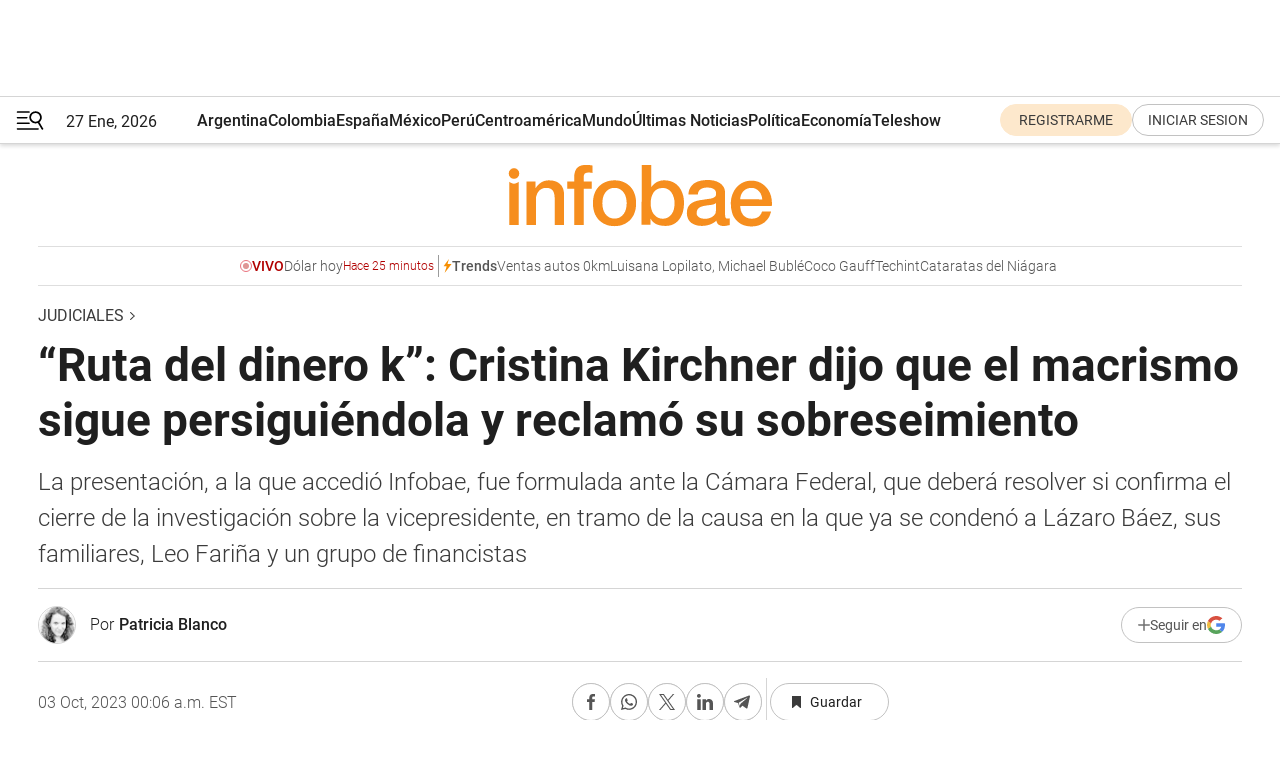

--- FILE ---
content_type: text/html; charset=utf-8
request_url: https://www.infobae.com/judiciales/2023/10/03/ruta-del-dinero-k-cristina-kirchner-dijo-que-el-macrismo-sigue-persiguiendola-y-reclamo-su-sobreseimiento/
body_size: 53117
content:
<!DOCTYPE html><html lang="es" style="scroll-behavior:smooth"><head><meta charSet="UTF-8"/><meta name="MobileOptimized" content="width"/><meta name="HandheldFriendly" content="true"/><meta name="apple-mobile-web-app-capable" content="yes"/><meta name="apple-mobile-web-app-status-bar-style" content="blank-translucent"/><title>“Ruta del dinero k”: Cristina Kirchner dijo que el macrismo sigue persiguiéndola y reclamó su sobreseimiento - Infobae</title><meta name="title" content="“Ruta del dinero k”: Cristina Kirchner dijo que el macrismo sigue persiguiéndola y reclamó su sobreseimiento - Infobae"/><meta name="description" content="La presentación, a la que accedió Infobae, fue formulada ante la Cámara Federal, que deberá resolver si confirma el cierre de la investigación sobre la vicepresidente, en tramo de la causa en la que ya se condenó a Lázaro Báez, sus familiares, Leo Fariña y un grupo de financistas"/><meta http-equiv="X-UA-Compatible" content="IE=edge,chrome=1"/><link rel="preload" as="font" type="font/woff2" crossorigin="" fetchpriority="high" href="https://www.infobae.com/assets/fonts/roboto-v30-latin-regular.woff2"/><link rel="preload" as="font" type="font/woff2" crossorigin="" fetchpriority="high" href="https://www.infobae.com/assets/fonts/roboto-v30-latin-300.woff2"/><link rel="preload" as="font" type="font/woff2" crossorigin="" fetchpriority="high" href="https://www.infobae.com/assets/fonts/roboto-v30-latin-500.woff2"/><link rel="preload" as="font" type="font/woff2" crossorigin="" fetchpriority="high" href="https://www.infobae.com/assets/fonts/roboto-v30-latin-700.woff2"/><link rel="preload" as="font" type="font/woff2" crossorigin="" fetchpriority="high" href="https://www.infobae.com/assets/fonts/roboto-v30-latin-italic.woff2"/><link rel="preload" as="font" type="font/woff2" crossorigin="" fetchpriority="high" href="https://www.infobae.com/assets/fonts/roboto-v30-latin-300italic.woff2"/><link rel="preload" as="font" type="font/woff2" crossorigin="" fetchpriority="high" href="https://www.infobae.com/assets/fonts/roboto-v30-latin-500italic.woff2"/><link rel="preload" as="font" type="font/woff2" crossorigin="" fetchpriority="high" href="https://www.infobae.com/assets/fonts/roboto-v30-latin-700italic.woff2"/><link rel="preload" href="/pf/resources/dist/infobae/css/main.css?d=3775" as="style"/><link rel="stylesheet" href="/pf/resources/dist/infobae/css/main.css?d=3775" media="screen, print"/><link rel="manifest" crossorigin="use-credentials" href="/pf/resources/manifest.json?d=3775"/><script type="application/javascript" id="polyfill-script">if(!Array.prototype.includes||!(window.Object && window.Object.assign)||!window.Promise||!window.Symbol||!window.fetch){document.write('<script type="application/javascript" src="/pf/dist/engine/polyfill.js?d=3775&mxId=00000000" defer=""><\/script>')}</script><script id="fusion-engine-react-script" type="application/javascript" src="/pf/dist/engine/react.js?d=3775&amp;mxId=00000000" defer=""></script><script id="fusion-engine-combinations-script" type="application/javascript" src="/pf/dist/components/combinations/default.js?d=3775&amp;mxId=00000000" defer=""></script><link rel="preconnect" href="https://sb.scorecardresearch.com/"/><link rel="preconnect" href="https://www.google-analytics.com/"/><link rel="preconnect" href="https://s.go-mpulse.net/"/><link rel="preconnect" href="https://fundingchoicesmessages.google.com/"/><link rel="preconnect" href="https://stats.g.doubleclick.net/"/><link rel="preconnect" href="https://www.googletagservices.com/"/><link id="fusion-template-styles" rel="stylesheet" type="text/css"/><link rel="preload" as="image" href="https://www.infobae.com/assets/images/logos/logo_infobae_naranja.svg"/><script src="/pf/resources/dist/infobae/js/main.js?d=3775" defer=""></script><script src="https://d1bl11pgu3tw3h.cloudfront.net/vendor/comscore/5.2.0/streamsense.min.js?org=infobae" defer=""></script><script src="https://sb.scorecardresearch.com/beacon.js" defer=""></script><script defer="">var _comscore = _comscore || []; _comscore.push({ c1: "2", c2: "8030908", options: { enableFirstPartyCookie: true, bypassUserConsentRequirementFor1PCookie: true } }); (function () { var s = document.createElement("script"), el = document.getElementsByTagName("script")[0]; s.async = true; s.src = "https://sb.scorecardresearch.com/cs/8030908/beacon.js"; el.parentNode.insertBefore(s, el); })();</script><script defer="">try{(function(i,s,o,g,r,a,m){i["GoogleAnalyticsObject"]=r;i[r]=i[r]||function(){(i[r].q=i[r].q||[]).push(arguments)},i[r].l=1*new Date;a=s.createElement(o),m=s.getElementsByTagName(o)[0];a.async=0;a.src=g;m.parentNode.insertBefore(a,m)})(window,document,"script","https://www.google-analytics.com/analytics.js","ga");ga("create","UA-759511-1","auto");ga("send","pageview");}catch(error){console.log("Error al inicializar gaScript:",error);}</script><script src="https://www.googletagmanager.com/gtag/js?id=G-Q2J791G3GV" async=""></script><script defer="">try{window.dataLayer = window.dataLayer || [];function gtag(){dataLayer.push(arguments);}gtag('js', new Date());gtag('config', 'G-Q2J791G3GV');}catch(error){console.log("Error al inicializar gaScript4:",error);}</script><script id="ebx" src="//applets.ebxcdn.com/ebx.js" async=""></script><script async="" src="https://functions.adnami.io/api/macro/adsm.macro.infobae.com.js"></script><script src="https://accounts.google.com/gsi/client" async="" defer=""></script><script>
  !function(e,o,n,i){if(!e){e=e||{},window.permutive=e,e.q=[];var t=function(){return([1e7]+-1e3+-4e3+-8e3+-1e11).replace(/[018]/g,function(e){return(e^(window.crypto||window.msCrypto).getRandomValues(new Uint8Array(1))[0]&15>>e/4).toString(16)})};e.config=i||{},e.config.apiKey=o,e.config.workspaceId=n,e.config.environment=e.config.environment||"production",(window.crypto||window.msCrypto)&&(e.config.viewId=t());for(var g=["addon","identify","track","trigger","query","segment","segments","ready","on","once","user","consent"],r=0;r<g.length;r++){var w=g[r];e[w]=function(o){return function(){var n=Array.prototype.slice.call(arguments,0);e.q.push({functionName:o,arguments:n})}}(w)}}}(window.permutive,"0cd2c32e-1a14-4e1f-96f0-a022c497b9cb","aa463839-b614-4c77-b5e9-6cdf10e1960c",{"consentRequired": true});
    window.googletag=window.googletag||{},window.googletag.cmd=window.googletag.cmd||[],window.googletag.cmd.push(function(){if(0===window.googletag.pubads().getTargeting("permutive").length){var e=window.localStorage.getItem("_pdfps");window.googletag.pubads().setTargeting("permutive",e?JSON.parse(e):[]);var o=window.localStorage.getItem("permutive-id");o&&(window.googletag.pubads().setTargeting("puid",o),window.googletag.pubads().setTargeting("ptime",Date.now().toString())),window.permutive.config.viewId&&window.googletag.pubads().setTargeting("prmtvvid",window.permutive.config.viewId),window.permutive.config.workspaceId&&window.googletag.pubads().setTargeting("prmtvwid",window.permutive.config.workspaceId)}});
    </script><script async="" src="https://a564e303-c351-48a1-b5d1-38585e343734.edge.permutive.app/aa463839-b614-4c77-b5e9-6cdf10e1960c-web.js"></script><script defer="">try{function classThemeChange(){const e=window.localStorage.getItem("theme"),a=document.querySelector("html");a.classList.contains("dark")||"dark"!==e||a.classList.add("dark"),a.classList.contains("dark")&&""===e&&a.classList.remove("dark")}window.addEventListener("themeChange",classThemeChange),classThemeChange();}catch(error){console.log("Error al inicializar themeJS:", error);}</script><script>try{(function(w,d,s,l,i){w[l]=w[l]||[];w[l].push({'gtm.start': new Date().getTime(),event:'gtm.js'});var f=d.getElementsByTagName(s)[0], j=d.createElement(s),dl=l!='dataLayer'?'&l='+l:'';j.async=true;j.src= 'https://www.googletagmanager.com/gtm.js?id='+i+dl;f.parentNode.insertBefore(j,f); })(window,document,'script','dataLayer','GTM-KTGQDC9');}catch(error){console.log("Error al inicializar gtmScript:",error);}</script><script>
  "undefined"!=typeof window&&(window.googlefc=window.googlefc||{},window.googlefc.callbackQueue=window.googlefc.callbackQueue||[],window.googlefc.callbackQueue.push({CONSENT_DATA_READY(){__tcfapi("addEventListener",2.2,(e,o)=>{if(o){console.log("Success getting consent data");let t=JSON.parse(localStorage.getItem("permutive-consent"));if(e?.gdprApplies){if(console.log("Country applies GDPR"),e?.eventStatus==="useractioncomplete"){console.log("First time modal");let n=e.purpose.consents["1"];n?(console.log("Consent accepted"),window.permutive.consent({opt_in:!0,token:"123"})):(console.log("Consent refused"),window.permutive.consent({opt_in:!1}))}else console.log("Consent already granted, skipping.")}else t?.opt_in?console.log("Consent already accepted for non-GDPR country, skipping."):(console.log("No previous consent found; automatically accepting consent."),window.permutive.consent({opt_in:!0,token:"123"}))}else console.error("Error getting consent data")})}}));
  </script><script defer="">try{!function(f,b,e,v,n,t,s) {if(f.fbq)return;n=f.fbq=function(){n.callMethod? n.callMethod.apply(n,arguments):n.queue.push(arguments)}; if(!f._fbq)f._fbq=n;n.push=n;n.loaded=!0;n.version='2.0'; n.queue=[];t=b.createElement(e);t.async=!0; t.src=v;s=b.getElementsByTagName(e)[0]; s.parentNode.insertBefore(t,s)}(window, document,'script', 'https://connect.facebook.net/en_US/fbevents.js'); fbq('init', '336383993555320'); fbq('track', 'PageView'); fbq('track', 'ViewContent');}catch(error){console.log("Error al inicializar facebookPixelRawCodeScript:",error);}</script><script src="https://cdn.onesignal.com/sdks/web/v16/OneSignalSDK.page.js" defer=""></script><script>const getCountry=(timeZone)=>{switch(timeZone){case 'America/Argentina/Buenos_Aires':case 'America/Argentina/Catamarca':case 'America/Argentina/ComodRivadavia':case 'America/Argentina/Cordoba':case 'America/Argentina/Jujuy':case 'America/Argentina/La_Rioja':case 'America/Argentina/Mendoza':case 'America/Argentina/Rio_Gallegos':case 'America/Argentina/Salta':case 'America/Argentina/San_Juan':case 'America/Argentina/San_Luis':case 'America/Argentina/Tucuman':case 'America/Argentina/Ushuaia':case 'America/Buenos_Aires':case 'America/Catamarca':case 'America/Cordoba':case 'America/Jujuy':case 'America/Mendoza':case 'America/Rosario':return'Argentina';case 'America/Bahia_Banderas':case 'America/Cancun':case 'America/Chihuahua':case 'America/Ciudad_Juarez':case 'America/Ensenada':case 'America/Hermosillo':case 'America/Matamoros':case 'America/Mazatlan':case 'America/Merida':case 'America/Mexico_City':case 'America/Monterrey':case 'America/Ojinaga':case 'America/Santa_Isabel':case 'America/Tijuana':case 'Mexico/BajaNorte':case 'Mexico/BajaSur':case 'Mexico/General':return'México';case 'Africa/Ceuta':case 'Atlantic/Canary':case 'Europe/Madrid':return'España';case 'America/Lima':return'Perú';case 'America/Bogota':return'Colombia';default:return'Otros'}};const country=getCountry(Intl.DateTimeFormat().resolvedOptions().timeZone);const getActionMessage=()=>{if(country==='Argentina'){return'Suscribite a nuestras notificaciones para recibir las últimas noticias de Argentina.'}
          if(country==='Otros'){return'Suscríbete a nuestras notificaciones para recibir las últimas noticias de todos los países.'}
          return'Suscríbete a nuestras notificaciones para recibir las últimas noticias de '+country+'.'};window.OneSignalDeferred=window.OneSignalDeferred||[];window.OneSignalDeferred.push(async(OneSignal)=>{await OneSignal.init({appId:'bef19c97-ed8d-479f-a038-e9d3da77d4c9',safari_web_id:'web.onesignal.auto.364542e4-0165-4e49-b6eb-0136f3f4eaa9',notifyButton:{enable:!1},allowLocalhostAsSecureOrigin:!0,serviceWorkerParam:{scope:'/'},serviceWorkerPath:'OneSignalSDKWorker.js',promptOptions:{slidedown:{prompts:[{type:'push',autoPrompt:!0,text:{actionMessage:getActionMessage(),acceptButton:'Suscribirse',cancelButton:'Después'},},],},},welcomeNotification:{title:'¡Bienvenido!',message:'Gracias por suscribirte a las notificaciones',url:'https://www.infobae.com/',},});OneSignal.User.addTag('region',country)})</script><link rel="dns-prefetch" href="https://sb.scorecardresearch.com/"/><link rel="dns-prefetch" href="https://www.google-analytics.com/"/><link rel="dns-prefetch" href="https://s.go-mpulse.net/"/><link rel="dns-prefetch" href="https://fundingchoicesmessages.google.com/"/><link rel="dns-prefetch" href="https://stats.g.doubleclick.net/"/><link rel="dns-prefetch" href="https://www.googletagservices.com/"/><meta name="viewport" content="width=device-width, initial-scale=1.0, user-scalable=yes, minimum-scale=0.5, maximum-scale=2.0"/><meta name="google-site-verification" content="DqMfuNB2bg-Ou_FEVXxZuzmDpPJ1ZVmOQVvwfJACGmM"/><link rel="canonical" href="https://www.infobae.com/judiciales/2023/10/03/ruta-del-dinero-k-cristina-kirchner-dijo-que-el-macrismo-sigue-persiguiendola-y-reclamo-su-sobreseimiento/"/><link rel="amphtml" href="https://www.infobae.com/judiciales/2023/10/03/ruta-del-dinero-k-cristina-kirchner-dijo-que-el-macrismo-sigue-persiguiendola-y-reclamo-su-sobreseimiento/?outputType=amp-type"/><meta property="keywords" content="Cristina Kirchner,Ruta del dinero,Lázaro Báez,Cámara Federal,Guillermo Marijuan,Sebastián Casanello,Comodoro Py"/><meta name="robots" content="index, follow"/><meta name="googlebot" content="index, follow"/><meta name="robots" content="max-image-preview:large"/><meta name="distribution" content="global"/><meta name="rating" content="general"/><meta name="language" content="es_ES"/><link rel="alternate" type="application/rss+xml" title="RSS de Judiciales - Infobae" href="https://www.infobae.com/arc/outboundfeeds/rss/category/judiciales/"/><meta name="news_keywords" content="Cristina Kirchner,Ruta del dinero,Lázaro Báez,Cámara Federal,Guillermo Marijuan,Sebastián Casanello,Comodoro Py"/><meta property="article:section" content="Judiciales"/><meta property="article:published_time" content="2023-10-03T04:06:55.325Z"/><meta property="article:author" content="https://www.infobae.com/autor/patricia-blanco/"/><meta property="article:tag" content="Cristina Kirchner"/><meta property="article:tag" content="Ruta del dinero"/><meta property="article:tag" content="Lázaro Báez"/><meta property="article:tag" content="Cámara Federal"/><meta property="article:tag" content="Guillermo Marijuan"/><meta property="article:tag" content="Sebastián Casanello"/><meta property="article:tag" content="Comodoro Py"/><meta property="article:opinion" content="false"/><meta name="twitter:card" content="summary_large_image"/><meta name="twitter:creator" content="@infobae"/><meta name="twitter:description" content="La presentación, a la que accedió Infobae, fue formulada ante la Cámara Federal, que deberá resolver si confirma el cierre de la investigación sobre la vicepresidente, en tramo de la causa en la que ya se condenó a Lázaro Báez, sus familiares, Leo Fariña y un grupo de financistas"/><meta name="twitter:image" content="https://www.infobae.com/resizer/v2/JUK7OVXGUBC5JMP257EKLSREIA.jpg?auth=0f418721eb269218d3974efc6b5af609d5b79af58d755829bf13fefb2ba9cdd9&amp;smart=true&amp;width=1024&amp;height=512&amp;quality=85"/><meta name="twitter:site" content="@infobae"/><meta name="twitter:title" content="“Ruta del dinero k”: Cristina Kirchner dijo que el macrismo sigue persiguiéndola y reclamó su sobreseimiento"/><meta property="twitter:domain" content="infobae.com"/><meta property="twitter:url" content="https://www.infobae.com/judiciales/2023/10/03/ruta-del-dinero-k-cristina-kirchner-dijo-que-el-macrismo-sigue-persiguiendola-y-reclamo-su-sobreseimiento/"/><meta property="og:title" content="“Ruta del dinero k”: Cristina Kirchner dijo que el macrismo sigue persiguiéndola y reclamó su sobreseimiento"/><meta property="og:description" content="La presentación, a la que accedió Infobae, fue formulada ante la Cámara Federal, que deberá resolver si confirma el cierre de la investigación sobre la vicepresidente, en tramo de la causa en la que ya se condenó a Lázaro Báez, sus familiares, Leo Fariña y un grupo de financistas"/><meta property="og:url" content="https://www.infobae.com/judiciales/2023/10/03/ruta-del-dinero-k-cristina-kirchner-dijo-que-el-macrismo-sigue-persiguiendola-y-reclamo-su-sobreseimiento/"/><meta property="og:type" content="article"/><meta property="og:site_name" content="infobae"/><meta property="og:locale" content="es_LA"/><meta property="og:image" itemProp="image" content="https://www.infobae.com/resizer/v2/JUK7OVXGUBC5JMP257EKLSREIA.jpg?auth=0f418721eb269218d3974efc6b5af609d5b79af58d755829bf13fefb2ba9cdd9&amp;smart=true&amp;width=1200&amp;height=630&amp;quality=85"/><meta property="og:image:width" content="1200"/><meta property="og:image:height" content="630"/><meta property="fb:app_id" content="907935373302455"/><meta property="fb:pages" content="34839376970"/><meta property="fb:pages" content="436205896728888"/><meta property="fb:pages" content="142361755806396"/><meta name="isDFP" content="true"/><meta name="dfpPageType" content="nota"/><meta name="dfp_path" content="infobae/judiciales"/><meta property="article:publisher" content="https://www.facebook.com/infobae"/><script type="application/ld+json">{"@context":"https://schema.org","@type":"NewsMediaOrganization","name":"Infobae","description":"El sitio de noticias en español más leído en el mundo. Con redacciones en Ciudad de México, Madrid, Bogotá, Lima y Buenos Aires; y corresponsales en las principales ciudades del mundo.","email":"contacto@infobae.com","url":"https://www.infobae.com","sameAs":["https://www.facebook.com/Infobae/","https://www.youtube.com/@Infobae","https://x.com/infobae","https://es.wikipedia.org/wiki/Infobae","https://whatsapp.com/channel/0029Va9TEIjLdQefbAqn7T1g"],"logo":{"@type":"ImageObject","url":"https://www.infobae.com/resizer/v2/NCYGYV4JW5CQHKEULJMKQU6MZU.png?auth=31eb621d6ad5fda030d6c893a4efe3120a76cc8178216c9c9a07fd3dd89a360f&width=255&height=60&quality=90","height":60,"width":255}}</script><script type="application/ld+json">{"@context":"https://schema.org","@type":"BreadcrumbList","itemListElement":[{"@type":"ListItem","position":1,"item":{"@id":"https://infobae.com","name":"Infobae"}},{"@type":"ListItem","position":2,"item":{"@id":"https://infobae.com/judiciales","name":"Judiciales"}}]}</script><script type="application/ld+json">{"@context":"https://schema.org","@type":"NewsArticle","headline":"“Ruta del dinero k”: Cristina Kirchner dijo que el macrismo sigue persiguiéndola y reclamó su sobreseimiento","description":"La presentación, a la que accedió Infobae, fue formulada ante la Cámara Federal, que deberá resolver si confirma el cierre de la investigación sobre la vicepresidente, en tramo de la causa en la que ya se condenó a Lázaro Báez, sus familiares, Leo Fariña y un grupo de financistas","articleBody":"Cristina Kirchner le reclamó a la Cámara Federal que deje en pie el sobreseimiento que se le dictó en la llamada causa por la “ruta del dinero k”, tras denunciar que el macrismo sigue persiguiéndola. Según la vicepresidenta, antes era desde el Gobierno, ahora desde una ONG que impugnó el cierre de la causa en su contra y se convirtió en querellante del expediente. “Nos encontramos ante una burda maniobra política emprendida por los opositores de Cristina Fernández de Kirchner, quienes nuevamente pretenden interferir en el trámite del proceso y hacer caer el legítimo sobreseimiento” de la vicepresidenta, sostuvo el escrito al que accedió Infobae. En una presentación ante la Sala II de la Cámara Federal, el abogado de la vicepresidenta Carlos Beraldi advirtió que este proceso se inició en 2013 como consecuencia de un informe televisivo en el cual se daba cuenta de operatorias financieras irregulares desplegadas por Lázaro Báez y su entorno. “Desde aquel entonces, este proceso fue utilizado por los opositores políticos de Cristina Fernández de Kirchner para denostar su figura”, aseguró. El análisis de la presentación de la defensa de la vicepresidenta y los argumentos de la asociación civil que se constituyó como querellante quedaron bajo la lupa de los jueces Eduardo Farah y Mariano Llorens. Si no logran ponerse de acuerdo, será convocado a votar el juez Pablo Bertuzzi. En el tramo principal, en febrero pasado, la Cámara Federal de Casación Penal resolvió confirmar la condena a Lázaro Báez y a otros 17 imputados por la causa de la ruta del dinero K, aunque les bajó las penas. Las hijas de Báez quedaron absueltas. En una decisión dividida, el tribunal consideró que la obra pública que recibió el dueño de Austral Construcción no fue el delito precedente para que el empresario llevara adelante las maniobra millonarias de lavado de dinero por 55 millones de dólares. Para la defensa de CFK, “sin prueba alguna y temerariamente” se pretendió vincular a la ex jefa de Estado en esta causa por lavado de dinero. “Con tal propósito, durante la anterior gestión de gobierno el Poder Ejecutivo de la Nación se constituyó como parte querellante en la causa a través de la Oficina Anticorrupción (OA) y la Unidad de Información Financiera (UIF), liderados por acérrimos detractores del kirchnerismo (Laura Alonso y Mariano Federici), los cuales intentaron responsabilizar a como diera lugar a nuestra representada en orden a los hechos aquí investigados”, se sostuvo. Y señaló que “la actuación militante de la UIF se tradujo en estas actuaciones en reiterados pedidos dirigidos a que se convocara a nuestra defendida a prestar declaración indagatoria, los cuales luego eran amplificados por medios periodísticos opositores”. La defensa resaltó que finalmente, en 2018, “hace ya más de cinco años, durante la Presidencia de Mauricio Macri”, CFK declaró en indagatoria, en donde negó las imputaciones y aseguró que no tuvo que ver con estas maniobras, “ni directa ni indirectamente”. Incluso, la presentación recuerda párrafos textuales de aquella declaración. “Jamás me apoderé de dinero ilícito alguno”, había dicho. El juez Sebastián Casanello dictó su falta de mérito, confirmada en marzo de 2019 por la Cámara Federal, que -no obstante- ordenó una serie de medidas a profundizar. La defensa recordó que “transcurridos tres años más de investigación en los cuales no apareció ninguna prueba que pudiera vincular a la Dra. Cristina Fernández de Kirchner con las conductas que se evalúan en este sumario, el juez instructor le corrió vista al fiscal interviniente, a fin de que se expidiera con relación a la situación procesal de nuestra representada y la de otras dos personas imputadas, respecto a las cuales también se habían dispuesto sendos autos de falta de mérito”. El fiscal Guillermo Marijuan promovió el sobreseimieto de dos empresarios y reclamó más diligencias sobre CFK. Y subrayó que esas medidas se hicieron, “arrojando resultados estériles para la investigación”. En ese contexto, recordó Beraldi, Marijuan promovió el sobreseimiento, los querellantes de la UIF y la AFIP no se opusieron y el juez Casanello lo firmó. “En esta coyuntura, tras más de diez años de iniciado el proceso”, la abogada Valeria Viola, en su carácter de presidenta de la asociación civil denominada ‘Bases’, solicitó ser querellante y que se anule el dictamen del fiscal Marijuán por falta de fundamentación. La Cámara Federal porteña los habilitó para querellar y ahora debe resolver si se cae el sobreseimiento. Eso es lo que está impugnado la defensa. “Efectuada esta breve reseña sobre el derrotero de la causa, como punto de partida no podemos dejar de señalar, tal como lo hicimos en anteriores presentaciones, que nos encontramos ante una burda maniobra política emprendida por los opositores de Cristina Fernández de Kirchner, quienes nuevamente pretenden interferir en el trámite del proceso y, en esta oportunidad, hacer caer el legítimo sobreseimiento de nuestra asistida, consentido tanto por el Ministerio Público Fiscal como por las querellas constituidas en la causa”, dijo Beraldi. Y afirmó: “a partir del año 2016, el gobierno liderado por Mauricio Macri, a través de la actuación militante de la OA, la UIF y la AFIP, asumió el rol de parte querellante en la causa y, desde esa posición, reclamó incesantemente que se orientara la pesquisa en contra de nuestra representada. En concreto, se fogoneó hasta el hartazgo que estábamos en presencia de la ‘ruta del dinero K’ pese a que en ninguna de las operaciones investigadas apareció el apellido Kirchner y, por el contrario, sí surgieron nexos con allegados al macrismo”. “Siete años más tarde, una vez agotada cualquier línea investigativa, quienes antes perseguían a Cristina Fernández de Kirchner desde los órganos del Estado pretenden hacerlo ahora utilizando como vehículo a una entidad civil cuyos socios fundadores son nada menos que miembros del anterior gobierno e integrantes de la alianza “Cambiemos” (Pablo Clusellas, Federico Pinedo, Jorge Ricardo Enríquez, Pablo Noceti y María Isabel Jimena De La Torre, entre otros). Es decir, si ‘Cambiemos’ no puede perseguir a Cristina Fernández de Kirchner desde los órganos del Estado lo hace al amparo de una asociación civil que, por lo visto, fue constituida exclusivamente para estos fines”, añadió. La defensa habló de la “falta de seriedad” de la presentación de Bases, la “fabulación” de un “agravio” y una deliberada intención de generar alguna confusión en el tribunal que pueda resultar afín a su tesis acusatoria”, con “tantas divagaciones, incertezas e incoherencias”. “En estas actuaciones no se investigan ni contratos de obra pública adjudicados a las empresas de Lázaro Báez, ni alquileres convenidos por Hotesur S.A. o Los Sauces S.A., ni operaciones inmobiliariasentre integrantes de la familia Kirchner y Lázaro Báez o sus compañías. Todos esos hechos, muchos de los cuales ya han juzgados y sobreseídos con calidad de cosa juzgada, son y/o fueron investigados en otras causas”, se resaltó. En 2021, el Tribunal Oral Federal 5, por dos votos a uno, dictó el sobreseimiento de todos los implicados. Pero hace dos semanas la Sala I de la Cámara de Casación Penal resolvió revocar esa decisión y ordenó avanzar con el juicio oral que ya estaba en marcha, salvo para Florencia Kirchner, hija de la vicepresidenta. El último lunes, la defensa de CFK reclamó la nulidad de ese fallo porque no participó del fallo Ana María Figueroa, la tercera jueza que el 9 de agosto cumplió 75 años. Para la Corte Suprema, cesó en sus funciones ese día. El oficialismo en el Senado votó su pliego el jueves pasado. El presidente Alberto Fernández tiene a la firma el decreto para completar el nombramiento.","url":"https://www.infobae.com/judiciales/2023/10/03/ruta-del-dinero-k-cristina-kirchner-dijo-que-el-macrismo-sigue-persiguiendola-y-reclamo-su-sobreseimiento/","dateCreated":"2023-10-02T23:41:09Z","dateModified":"2023-10-03T04:06:55Z","datePublished":"2023-10-03T04:06:55Z","mainEntityOfPage":{"@type":"WebPage","@id":"https://www.infobae.com/judiciales/2023/10/03/ruta-del-dinero-k-cristina-kirchner-dijo-que-el-macrismo-sigue-persiguiendola-y-reclamo-su-sobreseimiento/"},"articleSection":"Judiciales","creator":{"@type":"Person","name":"Patricia Blanco","url":"https://www.infobae.com/autor/patricia-blanco/"},"keywords":"Cristina Kirchner,Ruta del dinero,Lázaro Báez,Cámara Federal,Guillermo Marijuan,Sebastián Casanello,Comodoro Py","isAccessibleForFree":true,"copyrightYear":2023,"copyrightHolder":{"@type":"Organization","name":"Infobae","url":"https://www.infobae.com"},"inLanguage":"es-AR","contentLocation":{"@type":"Place","name":"Argentina"},"publisher":{"@type":"Organization","name":"infobae","logo":{"@type":"ImageObject","url":"https://www.infobae.com/resizer/v2/NCYGYV4JW5CQHKEULJMKQU6MZU.png?auth=31eb621d6ad5fda030d6c893a4efe3120a76cc8178216c9c9a07fd3dd89a360f&width=255&height=60&quality=90","height":60,"width":255}},"author":{"@type":"Person","name":"Patricia Blanco","url":"https://www.infobae.com/autor/patricia-blanco/"},"image":[{"@type":"ImageObject","url":"https://www.infobae.com/resizer/v2/JUK7OVXGUBC5JMP257EKLSREIA.jpg?auth=0f418721eb269218d3974efc6b5af609d5b79af58d755829bf13fefb2ba9cdd9&smart=true&width=1200&height=675&quality=85","width":1200,"height":675},{"@type":"ImageObject","url":"https://www.infobae.com/resizer/v2/JUK7OVXGUBC5JMP257EKLSREIA.jpg?auth=0f418721eb269218d3974efc6b5af609d5b79af58d755829bf13fefb2ba9cdd9&smart=true&width=1200&height=900&quality=85","width":1200,"height":900},{"@type":"ImageObject","url":"https://www.infobae.com/resizer/v2/JUK7OVXGUBC5JMP257EKLSREIA.jpg?auth=0f418721eb269218d3974efc6b5af609d5b79af58d755829bf13fefb2ba9cdd9&smart=true&width=1200&height=1200&quality=85","width":1200,"height":1200}]}</script><link rel="shortcut icon" type="image/x-icon" href="/pf/resources/favicon/favicon-32x32.png?d=3775"/><link rel="icon" sizes="16x16" type="image/png" href="/pf/resources/favicon/favicon-16x16.png?d=3775"/><link rel="icon" type="image/png" sizes="32x32" href="/pf/resources/favicon/favicon-32x32.png?d=3775"/><link rel="apple-touch-icon" href="/pf/resources/favicon/apple-touch-icon.png?d=3775"/><link rel="apple-touch-icon-precomposed" href="/pf/resources/favicon/apple-touch-icon-precomposed.png?d=3775"/><link rel="apple-touch-icon-120x120" href="/pf/resources/favicon/apple-touch-icon-120x120.png?d=3775"/><link rel="apple-touch-icon-120x120-precomposed" href="/pf/resources/favicon/apple-touch-icon-120x120-precomposed.png?d=3775"/><link rel="apple-touch-icon-152x152" href="/pf/resources/favicon/apple-touch-icon-152x152.png?d=3775"/><link rel="apple-touch-icon-152x152-precomposed" href="/pf/resources/favicon/apple-touch-icon-152x152-precomposed.png?d=3775"/><link rel="shortcut icon" sizes="192x192" href="/pf/resources/favicon/android-chrome-192x192.png?d=3775"/><link rel="shortcut icon" sizes="512x512" href="/pf/resources/favicon/android-chrome-512x512.png?d=3775"/><script async="" src="https://www.google.com/adsense/search/ads.js"></script><script>
        (function(g,o){
          g[o] = g[o] || function () {
            (g[o]['q'] = g[o]['q'] || []).push(arguments)
          }, g[o]['t'] = 1 * new Date
        })(window,'_googCsa');
      </script>
<script>(window.BOOMR_mq=window.BOOMR_mq||[]).push(["addVar",{"rua.upush":"false","rua.cpush":"true","rua.upre":"false","rua.cpre":"true","rua.uprl":"false","rua.cprl":"false","rua.cprf":"false","rua.trans":"SJ-6bf70597-3b13-4b36-9778-6320f2aa38c0","rua.cook":"false","rua.ims":"false","rua.ufprl":"false","rua.cfprl":"true","rua.isuxp":"false","rua.texp":"norulematch","rua.ceh":"false","rua.ueh":"false","rua.ieh.st":"0"}]);</script>
                              <script>!function(e){var n="https://s.go-mpulse.net/boomerang/";if("False"=="True")e.BOOMR_config=e.BOOMR_config||{},e.BOOMR_config.PageParams=e.BOOMR_config.PageParams||{},e.BOOMR_config.PageParams.pci=!0,n="https://s2.go-mpulse.net/boomerang/";if(window.BOOMR_API_key="C7HNE-7B57D-WM7L2-K2VFG-FX3EW",function(){function e(){if(!o){var e=document.createElement("script");e.id="boomr-scr-as",e.src=window.BOOMR.url,e.async=!0,i.parentNode.appendChild(e),o=!0}}function t(e){o=!0;var n,t,a,r,d=document,O=window;if(window.BOOMR.snippetMethod=e?"if":"i",t=function(e,n){var t=d.createElement("script");t.id=n||"boomr-if-as",t.src=window.BOOMR.url,BOOMR_lstart=(new Date).getTime(),e=e||d.body,e.appendChild(t)},!window.addEventListener&&window.attachEvent&&navigator.userAgent.match(/MSIE [67]\./))return window.BOOMR.snippetMethod="s",void t(i.parentNode,"boomr-async");a=document.createElement("IFRAME"),a.src="about:blank",a.title="",a.role="presentation",a.loading="eager",r=(a.frameElement||a).style,r.width=0,r.height=0,r.border=0,r.display="none",i.parentNode.appendChild(a);try{O=a.contentWindow,d=O.document.open()}catch(_){n=document.domain,a.src="javascript:var d=document.open();d.domain='"+n+"';void(0);",O=a.contentWindow,d=O.document.open()}if(n)d._boomrl=function(){this.domain=n,t()},d.write("<bo"+"dy onload='document._boomrl();'>");else if(O._boomrl=function(){t()},O.addEventListener)O.addEventListener("load",O._boomrl,!1);else if(O.attachEvent)O.attachEvent("onload",O._boomrl);d.close()}function a(e){window.BOOMR_onload=e&&e.timeStamp||(new Date).getTime()}if(!window.BOOMR||!window.BOOMR.version&&!window.BOOMR.snippetExecuted){window.BOOMR=window.BOOMR||{},window.BOOMR.snippetStart=(new Date).getTime(),window.BOOMR.snippetExecuted=!0,window.BOOMR.snippetVersion=12,window.BOOMR.url=n+"C7HNE-7B57D-WM7L2-K2VFG-FX3EW";var i=document.currentScript||document.getElementsByTagName("script")[0],o=!1,r=document.createElement("link");if(r.relList&&"function"==typeof r.relList.supports&&r.relList.supports("preload")&&"as"in r)window.BOOMR.snippetMethod="p",r.href=window.BOOMR.url,r.rel="preload",r.as="script",r.addEventListener("load",e),r.addEventListener("error",function(){t(!0)}),setTimeout(function(){if(!o)t(!0)},3e3),BOOMR_lstart=(new Date).getTime(),i.parentNode.appendChild(r);else t(!1);if(window.addEventListener)window.addEventListener("load",a,!1);else if(window.attachEvent)window.attachEvent("onload",a)}}(),"".length>0)if(e&&"performance"in e&&e.performance&&"function"==typeof e.performance.setResourceTimingBufferSize)e.performance.setResourceTimingBufferSize();!function(){if(BOOMR=e.BOOMR||{},BOOMR.plugins=BOOMR.plugins||{},!BOOMR.plugins.AK){var n="true"=="true"?1:0,t="",a="bu5gzbaxzcojq2ly4crq-f-6e4bd41b1-clientnsv4-s.akamaihd.net",i="false"=="true"?2:1,o={"ak.v":"39","ak.cp":"619111","ak.ai":parseInt("650669",10),"ak.ol":"0","ak.cr":9,"ak.ipv":4,"ak.proto":"h2","ak.rid":"308dc9bb","ak.r":44268,"ak.a2":n,"ak.m":"dscr","ak.n":"ff","ak.bpcip":"13.58.108.0","ak.cport":59450,"ak.gh":"23.192.164.150","ak.quicv":"","ak.tlsv":"tls1.3","ak.0rtt":"","ak.0rtt.ed":"","ak.csrc":"-","ak.acc":"","ak.t":"1769529507","ak.ak":"hOBiQwZUYzCg5VSAfCLimQ==U6lCgt77jCOfP5tCayJvg1+9IXXQ3QG2kEosx6WSVEw6KQ7s4yTn99TLel7cJ/NPr9Hgdhouy13PV55HfsmI8FjJi1OjLgNK9jLakmJFMXpkUdG5delRIPQ5tMI8nPuN/OrqtusvaSbWKVO9qr3/d2/69AieseTUaEKBj/YFt19dK9/gk0r13zMqTeNUl5H8fV9lGh33zi9k6U08JQqneAymXL+cAon9Pg2/GKughDUC6iRHDrFBDFL9Y6KiLbh2qNHn41FlJ/mFBqWzPjLfB7kW5hmYxYBmpbk9a1aEicWeMNYPuWszFzw3m5SK+6jVkYcqHdX3UivL76rmfWriBTutHSBQ9XhDO+gPSdWQ9zRAu2mSaQ/b3xs4sj/qGEaXGKYZuBFUpFeuXDY4XrhWh59MirFg/kLGGOyLqWdmxjU=","ak.pv":"136","ak.dpoabenc":"","ak.tf":i};if(""!==t)o["ak.ruds"]=t;var r={i:!1,av:function(n){var t="http.initiator";if(n&&(!n[t]||"spa_hard"===n[t]))o["ak.feo"]=void 0!==e.aFeoApplied?1:0,BOOMR.addVar(o)},rv:function(){var e=["ak.bpcip","ak.cport","ak.cr","ak.csrc","ak.gh","ak.ipv","ak.m","ak.n","ak.ol","ak.proto","ak.quicv","ak.tlsv","ak.0rtt","ak.0rtt.ed","ak.r","ak.acc","ak.t","ak.tf"];BOOMR.removeVar(e)}};BOOMR.plugins.AK={akVars:o,akDNSPreFetchDomain:a,init:function(){if(!r.i){var e=BOOMR.subscribe;e("before_beacon",r.av,null,null),e("onbeacon",r.rv,null,null),r.i=!0}return this},is_complete:function(){return!0}}}}()}(window);</script></head><body class="nd-body"><noscript><img src="https://sb.scorecardresearch.com/p?c1=2&amp;c2=8030908&amp;cv=4.4.0&amp;cj=1"/></noscript><noscript><iframe src="https://www.googletagmanager.com/ns.html?id=GTM-KTGQDC9" height="0" width="0" style="display:none;visibility:hidden"></iframe></noscript><noscript><img height="1" width="1" style="display:none" src="https://www.facebook.com/tr?id=336383993555320&ev=PageView&noscript=1"/></noscript><div id="fusion-app" class="fusion-app | infobae grid"><div class="article-right-rail-centered "><div class="article-right-rail-centered-layout "><nav><div class="interstitial_800x600 ad-wrapper"><div id="infobae_judiciales_nota_interstitial_800x600" class="ad-interstitial-bg hide"></div><div class="dfpAd ad-interstitial"><button id="infobae_judiciales_nota_interstitial_800x600_close" aria-label="infobae_judiciales_nota_interstitial_800x600" class="close_ad hide"><i class="close"></i></button><div id="infobae/judiciales/nota/interstitial_800x600" class="infobae/judiciales/nota/interstitial_800x600 arcad"></div></div></div><div style="position:relative"><div class="masthead-navbar " id="mastheadnavbar"><div class="site-header" id="siteheader"><div class="sticky-navbar-ad-container"><div class="top_banner_970x80 ad-wrapper"><div class="dfpAd ad-top-banner"><div id="infobae/judiciales/nota/top_banner_970x80" class="infobae/judiciales/nota/top_banner_970x80 arcad"></div></div></div></div><div class="sectionnav-container"><span aria-label="Menu" class="hamburger hamburger-wrapper close" role="button" tabindex="-1"><svg viewBox="0 0 28 20" id="hamburger-icon" xmlns="http://www.w3.org/2000/svg" class="hamburger-icon" data-name="hamburger-icon" fill=""><path d="M27.8061 18.2936L23.9009 11.7199C26.6545 9.62581 27.2345 5.75713 25.1799 2.96266C23.0598 0.111715 18.9446 -0.552677 15.9985 1.50445C14.5751 2.49996 13.6279 3.97419 13.3517 5.66252C13.0628 7.34757 13.4737 9.04405 14.498 10.4274C16.2587 12.8169 19.499 13.7133 22.2858 12.6261L26.1944 19.1875C26.3514 19.4517 26.5513 19.6089 26.7784 19.668C26.9927 19.7238 27.2342 19.6816 27.4707 19.5593C28.2062 19.1465 28.0218 18.6387 27.8221 18.2846L27.8061 18.2936ZM24.3917 7.88058C24.0673 9.0572 23.2806 10.0477 22.1932 10.6578C21.1218 11.259 19.8172 11.4316 18.6191 11.1196C16.1094 10.466 14.6138 7.94849 15.2862 5.50947C15.9587 3.07045 18.5492 1.61694 21.0589 2.27047C23.5686 2.92401 25.0642 5.44156 24.3917 7.88058Z" fill=""></path><path d="M0 1.129C0 0.675362 0.371315 0.307617 0.829355 0.307617H12.9866C13.4446 0.307617 13.8159 0.675362 13.8159 1.129C13.8159 1.58264 13.4446 1.95038 12.9866 1.95038H0.829355C0.371315 1.95038 0 1.58264 0 1.129ZM0 7.04295C0 6.58931 0.371315 6.22157 0.829355 6.22157H10.5951C11.0531 6.22157 11.4245 6.58931 11.4245 7.04295C11.4245 7.49659 11.0531 7.86433 10.5951 7.86433H0.829355C0.371315 7.86433 0 7.49659 0 7.04295ZM0 12.9569C0 12.5033 0.371315 12.1355 0.829355 12.1355H12.9866C13.4446 12.1355 13.8159 12.5033 13.8159 12.9569C13.8159 13.4105 13.4446 13.7783 12.9866 13.7783H0.829355C0.371315 13.7783 0 13.4105 0 12.9569ZM0 18.8709C0 18.4172 0.371315 18.0495 0.829355 18.0495H22.4792C22.9372 18.0495 23.3086 18.4172 23.3086 18.8709C23.3086 19.3245 22.9372 19.6922 22.4792 19.6922H0.829355C0.371315 19.6922 0 19.3245 0 18.8709Z" fill=""></path></svg></span><a aria-label="infobae" class="site-logo" href="https://www.infobae.com/"><span class="site-logo"><img alt="Infobae" class="logo-image" height="25px" src="https://www.infobae.com/assets/images/logos/logo_infobae_naranja.svg" width="105px" fetchpriority="high" loading="eager"/></span></a><p class="date-info">27 Ene, 2026</p><div class="login-register-container"></div></div></div><nav class="content side-menu" id="side-menu" style="top:undefinedpx;height:calc(100vh - undefinedpx)"><div class="side-menu-sticky-items"><div class="queryly_searchicon_img"><label for="queryly_toggle" id="queryly-label"><button>Buscar en todo el sitio<svg id="search-icon" data-name="search-icon" xmlns="http://www.w3.org/2000/svg" viewBox="0 0 30 30"><path d="M20.35,17.59a10.43,10.43,0,1,0-3.21,3l7.7,7.65a2.19,2.19,0,1,0, 3.17-3l-.08-.07Zm-8.53.72a6.74,6.74,0,1,1,6.74-6.75,6.74,6.74,0,0,1-6.74,6.75Zm0,0"></path></svg></button></label></div></div><div class="dropdown"><div id="dropdown-item-ctn0" class="dropdown-item-ctn"><a class="item non-bold" href="https://www.infobae.com/?noredirect" rel="noopener noreferrer">Argentina</a></div><div id="dropdown-body0" class="dropdown-body"></div></div><div class="dropdown"><div id="dropdown-item-ctn2" class="dropdown-item-ctn"><a class="item non-bold" href="https://www.infobae.com/colombia/" rel="noopener noreferrer">Colombia</a></div><div id="dropdown-body2" class="dropdown-body"></div></div><div class="dropdown"><div id="dropdown-item-ctn4" class="dropdown-item-ctn"><a class="item non-bold" href="https://www.infobae.com/espana/" rel="noopener noreferrer">España</a></div><div id="dropdown-body4" class="dropdown-body"></div></div><div class="dropdown"><div id="dropdown-item-ctn6" class="dropdown-item-ctn"><a class="item non-bold" href="https://www.infobae.com/mexico/" rel="noopener noreferrer">México</a></div><div id="dropdown-body6" class="dropdown-body"></div></div><div class="dropdown"><div id="dropdown-item-ctn8" class="dropdown-item-ctn"><a class="item non-bold" href="https://www.infobae.com/peru/" rel="noopener noreferrer">Perú</a></div><div id="dropdown-body8" class="dropdown-body"></div></div><div class="dropdown"><div id="dropdown-item-ctn10" class="dropdown-item-ctn"><a class="item non-bold" href="https://www.infobae.com/centroamerica/" rel="noopener noreferrer">Centroamérica</a></div><div id="dropdown-body10" class="dropdown-body"></div></div><div class="dropdown"><div id="dropdown-item-ctn12" class="dropdown-item-ctn"><a class="item" href="https://www.infobae.com/america/" rel="noopener noreferrer">Mundo</a><div aria-label="Menu Item" class="icon-dropdown" role="button" tabindex="-1"><svg id="down-icon0" width="12" height="12" viewBox="0 0 12 8" fill="none" xmlns="http://www.w3.org/2000/svg" class="icon-drop "><path d="M-9.87742e-07 1.167C-9.69427e-07 0.748023 0.335182 0.41284 0.754162 0.41284C0.969636 0.41284 1.17314 0.496636 1.31679 0.652256L5.98541 5.72789L10.654 0.652257C10.9294 0.341015 11.4082 0.293132 11.7314 0.568461C12.0546 0.84379 12.0905 1.32262 11.8152 1.64584C11.8032 1.65781 11.7913 1.68175 11.7793 1.69372L6.54804 7.36789C6.26074 7.67913 5.78191 7.6911 5.47067 7.41577C5.4587 7.4038 5.44673 7.39183 5.42278 7.36789L0.203504 1.68175C0.071824 1.5381 -9.96114e-07 1.35853 -9.87742e-07 1.167Z" fill="#9B9B9B"></path></svg></div></div><div id="dropdown-body12" class="dropdown-body"><a class="dropdown-item" href="https://www.infobae.com/venezuela/"><span class="dropdown-submenu">Venezuela</span></a><a class="dropdown-item" href="https://www.infobae.com/entretenimiento/"><span class="dropdown-submenu">Entretenimiento</span></a><a class="dropdown-item" href="https://www.infobae.com/economist/"><span class="dropdown-submenu">The economist</span></a><a class="dropdown-item" href="https://www.infobae.com/wapo/"><span class="dropdown-submenu">The Washington Post</span></a><a class="dropdown-item" href="https://www.infobae.com/america/realeza/"><span class="dropdown-submenu">Realeza</span></a><a class="dropdown-item" href="https://www.infobae.com/america/opinion/"><span class="dropdown-submenu">Opinión</span></a></div></div><div class="dropdown"><div id="dropdown-item-ctn14" class="dropdown-item-ctn"><a class="item non-bold" href="https://www.infobae.com/ultimas-noticias/" rel="noopener noreferrer">Últimas Noticias</a></div><div id="dropdown-body14" class="dropdown-body"></div></div><div class="dropdown"><div id="dropdown-item-ctn16" class="dropdown-item-ctn"><a class="item" href="https://www.infobae.com/politica/" rel="noopener noreferrer">Política</a><div aria-label="Menu Item" class="icon-dropdown" role="button" tabindex="-1"><svg id="down-icon0" width="12" height="12" viewBox="0 0 12 8" fill="none" xmlns="http://www.w3.org/2000/svg" class="icon-drop "><path d="M-9.87742e-07 1.167C-9.69427e-07 0.748023 0.335182 0.41284 0.754162 0.41284C0.969636 0.41284 1.17314 0.496636 1.31679 0.652256L5.98541 5.72789L10.654 0.652257C10.9294 0.341015 11.4082 0.293132 11.7314 0.568461C12.0546 0.84379 12.0905 1.32262 11.8152 1.64584C11.8032 1.65781 11.7913 1.68175 11.7793 1.69372L6.54804 7.36789C6.26074 7.67913 5.78191 7.6911 5.47067 7.41577C5.4587 7.4038 5.44673 7.39183 5.42278 7.36789L0.203504 1.68175C0.071824 1.5381 -9.96114e-07 1.35853 -9.87742e-07 1.167Z" fill="#9B9B9B"></path></svg></div></div><div id="dropdown-body16" class="dropdown-body"><a class="dropdown-item" href="https://www.infobae.com/leyes/"><span class="dropdown-submenu">Leyes</span></a></div></div><div class="dropdown"><div id="dropdown-item-ctn18" class="dropdown-item-ctn"><a class="item non-bold" href="https://www.infobae.com/economia/" rel="noopener noreferrer">Economía</a></div><div id="dropdown-body18" class="dropdown-body"></div></div><div class="dropdown"><div id="dropdown-item-ctn20" class="dropdown-item-ctn"><a class="item non-bold" href="https://www.infobae.com/teleshow/" rel="noopener noreferrer">Teleshow</a></div><div id="dropdown-body20" class="dropdown-body"></div></div><div class="dropdown"><div id="dropdown-item-ctn22" class="dropdown-item-ctn"><a class="item" href="https://www.infobae.com/deportes/" rel="noopener noreferrer">Deportes</a><div aria-label="Menu Item" class="icon-dropdown" role="button" tabindex="-1"><svg id="down-icon0" width="12" height="12" viewBox="0 0 12 8" fill="none" xmlns="http://www.w3.org/2000/svg" class="icon-drop "><path d="M-9.87742e-07 1.167C-9.69427e-07 0.748023 0.335182 0.41284 0.754162 0.41284C0.969636 0.41284 1.17314 0.496636 1.31679 0.652256L5.98541 5.72789L10.654 0.652257C10.9294 0.341015 11.4082 0.293132 11.7314 0.568461C12.0546 0.84379 12.0905 1.32262 11.8152 1.64584C11.8032 1.65781 11.7913 1.68175 11.7793 1.69372L6.54804 7.36789C6.26074 7.67913 5.78191 7.6911 5.47067 7.41577C5.4587 7.4038 5.44673 7.39183 5.42278 7.36789L0.203504 1.68175C0.071824 1.5381 -9.96114e-07 1.35853 -9.87742e-07 1.167Z" fill="#9B9B9B"></path></svg></div></div><div id="dropdown-body22" class="dropdown-body"><a class="dropdown-item" href="https://www.infobae.com/tenis-argentino/"><span class="dropdown-submenu">Tenis argentino</span></a></div></div><div class="dropdown"><div id="dropdown-item-ctn24" class="dropdown-item-ctn"><a class="item non-bold" href="https://www.infobae.com/sociedad/" rel="noopener noreferrer">Sociedad</a></div><div id="dropdown-body24" class="dropdown-body"></div></div><div class="dropdown"><div id="dropdown-item-ctn26" class="dropdown-item-ctn"><a class="item non-bold" href="https://www.infobae.com/sociedad/policiales/" rel="noopener noreferrer">Policiales</a></div><div id="dropdown-body26" class="dropdown-body"></div></div><div class="dropdown"><div id="dropdown-item-ctn28" class="dropdown-item-ctn"><a class="item non-bold" href="https://www.infobae.com/perros-y-gatos/" rel="noopener noreferrer">Perros y gatos</a></div><div id="dropdown-body28" class="dropdown-body"></div></div><div class="dropdown"><div id="dropdown-item-ctn30" class="dropdown-item-ctn"><a class="item non-bold" href="https://www.infobae.com/revista-chacra/" rel="noopener noreferrer">Chacra y Campo</a></div><div id="dropdown-body30" class="dropdown-body"></div></div><div class="dropdown"><div id="dropdown-item-ctn32" class="dropdown-item-ctn"><a class="item non-bold" href="https://www.infobae.com/movant/" rel="noopener noreferrer">Movant LogComex</a></div><div id="dropdown-body32" class="dropdown-body"></div></div><div class="dropdown"><div id="dropdown-item-ctn34" class="dropdown-item-ctn"><a class="item non-bold" href="https://www.infobae.com/turismo/" rel="noopener noreferrer">Turismo</a></div><div id="dropdown-body34" class="dropdown-body"></div></div><div class="dropdown"><div id="dropdown-item-ctn36" class="dropdown-item-ctn"><a class="item" href="https://www.infobae.com/tendencias/" rel="noopener noreferrer">Tendencias</a><div aria-label="Menu Item" class="icon-dropdown" role="button" tabindex="-1"><svg id="down-icon0" width="12" height="12" viewBox="0 0 12 8" fill="none" xmlns="http://www.w3.org/2000/svg" class="icon-drop "><path d="M-9.87742e-07 1.167C-9.69427e-07 0.748023 0.335182 0.41284 0.754162 0.41284C0.969636 0.41284 1.17314 0.496636 1.31679 0.652256L5.98541 5.72789L10.654 0.652257C10.9294 0.341015 11.4082 0.293132 11.7314 0.568461C12.0546 0.84379 12.0905 1.32262 11.8152 1.64584C11.8032 1.65781 11.7913 1.68175 11.7793 1.69372L6.54804 7.36789C6.26074 7.67913 5.78191 7.6911 5.47067 7.41577C5.4587 7.4038 5.44673 7.39183 5.42278 7.36789L0.203504 1.68175C0.071824 1.5381 -9.96114e-07 1.35853 -9.87742e-07 1.167Z" fill="#9B9B9B"></path></svg></div></div><div id="dropdown-body36" class="dropdown-body"><a class="dropdown-item" href="https://www.infobae.com/tendencias/estar-mejor/"><span class="dropdown-submenu">Estar Mejor</span></a></div></div><div class="dropdown"><div id="dropdown-item-ctn38" class="dropdown-item-ctn"><a class="item non-bold" href="https://www.infobae.com/que-puedo-ver/" rel="noopener noreferrer">Qué puedo ver</a></div><div id="dropdown-body38" class="dropdown-body"></div></div><div class="dropdown"><div id="dropdown-item-ctn40" class="dropdown-item-ctn"><a class="item non-bold" href="https://www.infobae.com/educacion/" rel="noopener noreferrer">Educación</a></div><div id="dropdown-body40" class="dropdown-body"></div></div><div class="dropdown"><div id="dropdown-item-ctn42" class="dropdown-item-ctn"><a class="item non-bold" href="https://www.infobae.com/podcasts/" rel="noopener noreferrer">Podcasts</a></div><div id="dropdown-body42" class="dropdown-body"></div></div><div class="dropdown"><div id="dropdown-item-ctn44" class="dropdown-item-ctn"><a class="item non-bold" href="https://www.infobae.com/video/" rel="noopener noreferrer">Video</a></div><div id="dropdown-body44" class="dropdown-body"></div></div><div class="dropdown"><div id="dropdown-item-ctn46" class="dropdown-item-ctn"><a class="item non-bold" href="https://www.infobae.com/cultura/" rel="noopener noreferrer">Cultura</a></div><div id="dropdown-body46" class="dropdown-body"></div></div><div class="dropdown"><div id="dropdown-item-ctn48" class="dropdown-item-ctn"><a class="item non-bold" href="https://www.infobae.com/malditos-nerds/" rel="noopener noreferrer">Malditos Nerds</a></div><div id="dropdown-body48" class="dropdown-body"></div></div><div class="dropdown"><div id="dropdown-item-ctn50" class="dropdown-item-ctn"><a class="item non-bold" href="https://www.infobae.com/tecno/" rel="noopener noreferrer">Tecno</a></div><div id="dropdown-body50" class="dropdown-body"></div></div><div class="dropdown"><div id="dropdown-item-ctn52" class="dropdown-item-ctn"><a class="item non-bold" href="https://www.infobae.com/virales/" rel="noopener noreferrer">Virales</a></div><div id="dropdown-body52" class="dropdown-body"></div></div><div class="dropdown"><div id="dropdown-item-ctn54" class="dropdown-item-ctn"><a class="item non-bold" href="https://www.infobae.com/judiciales/" rel="noopener noreferrer">Judiciales</a></div><div id="dropdown-body54" class="dropdown-body"></div></div><div class="dropdown"><div id="dropdown-item-ctn56" class="dropdown-item-ctn"><a class="item non-bold" href="https://www.infobae.com/salud/" rel="noopener noreferrer">Salud</a></div><div id="dropdown-body56" class="dropdown-body"></div></div><div class="dropdown"><div id="dropdown-item-ctn58" class="dropdown-item-ctn"><a class="item non-bold" href="https://www.infobae.com/autos/" rel="noopener noreferrer">Autos</a></div><div id="dropdown-body58" class="dropdown-body"></div></div><div class="dark-mode-btn "><div class="dark-mode-btn__container "><div class="dark-mode-btn__toggler "><div class="dark-mode-btn__circle "></div><svg class="light-icon" width="12" height="12" viewBox="0 0 12 12" fill="none" xmlns="http://www.w3.org/2000/svg"><path d="M12 6.10608C11.8953 6.34856 11.7107 6.445 11.4462 6.43122C11.2092 6.41745 10.9722 6.43122 10.738 6.42847C10.4762 6.42847 10.2861 6.24385 10.2861 6.00137C10.2861 5.75614 10.4762 5.57703 10.738 5.57428C10.975 5.57428 11.2119 5.5853 11.4462 5.57152C11.7107 5.55499 11.8925 5.65418 12 5.89666V6.11159V6.10608Z" fill="#1F1F1F"></path><path d="M5.89114 12C5.64866 11.8953 5.55222 11.7107 5.566 11.4462C5.57978 11.2092 5.566 10.9722 5.56876 10.738C5.56876 10.4762 5.75337 10.2861 5.99585 10.2861C6.23833 10.2861 6.42295 10.4762 6.42295 10.738C6.42295 10.975 6.41192 11.2119 6.4257 11.4462C6.44223 11.7107 6.34304 11.8925 6.10056 12H5.88563H5.89114Z" fill="#1F1F1F"></path><path d="M5.99859 2.57084C7.89158 2.57084 9.43188 4.11389 9.42636 6.00414C9.42361 7.88887 7.88331 9.42642 5.99859 9.42642C4.10835 9.42642 2.5653 7.88336 2.57081 5.99036C2.57357 4.10563 4.11386 2.56808 5.99859 2.56808V2.57084ZM6.00685 3.42778C4.5878 3.42503 3.43051 4.57681 3.42775 5.99036C3.425 7.40942 4.57678 8.56672 5.99032 8.56947C7.40938 8.57223 8.56666 7.42045 8.56942 6.00414C8.57218 4.58508 7.4204 3.42778 6.0041 3.42503L6.00685 3.42778Z" fill="#1F1F1F"></path><path d="M6.42851 0.856948C6.42851 0.994721 6.42851 1.13249 6.42851 1.27302C6.423 1.52377 6.24114 1.7139 6.00417 1.7139C5.7672 1.7139 5.57708 1.52652 5.57432 1.27853C5.57157 0.997476 5.57157 0.716419 5.57432 0.435362C5.57432 0.184616 5.76445 0 6.00417 0C6.23563 0 6.423 0.187371 6.42851 0.429852C6.43127 0.573135 6.42851 0.716419 6.42851 0.856948Z" fill="#1F1F1F"></path><path d="M0.851433 6.4285C0.713661 6.4285 0.575889 6.4285 0.435361 6.4285C0.18737 6.42299 0 6.23562 0 5.9959C0 5.75617 0.18737 5.57431 0.440872 5.57155C0.716416 5.5688 0.994717 5.57155 1.27026 5.57155C1.52101 5.57155 1.71113 5.75893 1.71389 5.9959C1.71389 6.23838 1.52652 6.42575 1.26475 6.4285C1.12698 6.4285 0.989206 6.4285 0.848678 6.4285H0.851433Z" fill="#1F1F1F"></path><path d="M1.6312 2.11615C1.63671 1.88745 1.71662 1.75519 1.87368 1.67804C2.03074 1.60088 2.19607 1.60915 2.32558 1.72763C2.52672 1.90949 2.71961 2.10238 2.90422 2.30352C3.05301 2.4661 3.03097 2.7196 2.87667 2.87391C2.7196 3.02821 2.46886 3.05025 2.30629 2.90146C2.1079 2.72235 1.92053 2.52947 1.73867 2.33384C1.67805 2.26495 1.65325 2.163 1.63396 2.11891L1.6312 2.11615Z" fill="#1F1F1F"></path><path d="M9.8865 1.63127C10.1152 1.63953 10.2475 1.71944 10.3246 1.8765C10.4018 2.03632 10.388 2.19889 10.2695 2.32564C10.0877 2.52679 9.89477 2.71967 9.69362 2.90153C9.52829 3.05033 9.27755 3.02553 9.12324 2.86847C8.96894 2.71141 8.9524 2.46066 9.1012 2.29809C9.28306 2.10245 9.47319 1.91232 9.66882 1.73322C9.73495 1.6726 9.83966 1.65055 9.8865 1.63127Z" fill="#1F1F1F"></path><path d="M1.63124 9.87282C1.65604 9.82597 1.69186 9.71576 1.7635 9.6386C1.92332 9.4595 2.09691 9.29141 2.27326 9.12609C2.44961 8.95525 2.70587 8.96076 2.87395 9.12609C3.04203 9.29141 3.04754 9.55043 2.8767 9.72678C2.70862 9.90313 2.53503 10.0767 2.35592 10.2476C2.22091 10.3771 2.05558 10.4074 1.88474 10.3302C1.71942 10.2558 1.63675 10.1208 1.62849 9.87557L1.63124 9.87282Z" fill="#1F1F1F"></path><path d="M10.3716 9.89209C10.3605 10.1208 10.2779 10.2531 10.1208 10.3275C9.96099 10.4019 9.80117 10.3881 9.67167 10.2696C9.47603 10.0877 9.28591 9.90036 9.10405 9.70197C8.94974 9.53389 8.97178 9.27763 9.13436 9.12057C9.29142 8.96902 9.54216 8.95248 9.70473 9.10403C9.89762 9.28314 10.085 9.46775 10.2613 9.66339C10.3247 9.73503 10.3495 9.8425 10.3716 9.89209Z" fill="#1F1F1F"></path></svg><svg class="dark-icon" width="12" height="12" viewBox="0 0 12 12" fill="none" xmlns="http://www.w3.org/2000/svg"><path d="M0 5.6173C0.0203122 5.43051 0.0372386 5.24373 0.0643215 5.06034C0.314839 3.37929 1.12056 2.02766 2.4747 1.00545C3.0773 0.550379 3.74422 0.227753 4.46869 0.0205937C4.65488 -0.0337432 4.83769 0.0205937 4.93925 0.17002C5.0442 0.319447 5.04081 0.492646 4.90878 0.659052C4.52624 1.14129 4.25202 1.67447 4.09968 2.27218C3.82885 3.33175 3.90671 4.36075 4.36374 5.3558C4.84785 6.40178 5.62648 7.15571 6.67594 7.61078C7.44104 7.94359 8.24337 8.04887 9.07278 7.93341C9.89881 7.81794 10.6267 7.48852 11.28 6.97232C11.3647 6.9044 11.473 6.83988 11.578 6.8229C11.8589 6.77875 12.0519 7.00628 11.9876 7.28136C11.754 8.25264 11.3241 9.12542 10.6673 9.88274C9.8785 10.7929 8.90352 11.4279 7.74572 11.7506C5.92101 12.26 4.20463 11.9917 2.64059 10.9219C1.29998 10.005 0.470565 8.72808 0.128643 7.13533C0.0744772 6.88742 0.0575511 6.63272 0.0236975 6.38141C0.0169267 6.34066 0.0101555 6.2999 0.0033848 6.25575C0.0033848 6.0452 0.0033848 5.83125 0.0033848 5.62069L0 5.6173ZM3.63589 1.2228C1.77732 2.17709 0.51119 4.33359 0.897122 6.72441C1.28644 9.1424 3.23303 10.9491 5.68742 11.1563C8.04025 11.3566 9.99699 9.95746 10.8399 8.24584C8.6293 9.16617 6.55069 8.9692 4.80045 7.26778C3.04683 5.55956 2.78277 3.48118 3.63927 1.2228H3.63589Z" fill="white"></path>;</svg></div></div></div></nav><nav class="right-panel " id="right-panel" style="height:calc(100vh - undefinedpx)"><div class="right-panel__header"><div class="right-panel__user-data"><div class="right-panel__content-avatar"><div class="user-default-avatar-ctn"><svg class="user-default-avatar" viewBox="0 0 32 32" fill="none" xmlns="http://www.w3.org/2000/svg"><path d="M24.544 27.9848C24.544 26.7713 24.5689 25.6161 24.544 24.4608C24.411 21.9425 22.3996 19.9311 19.8813 19.8064C17.3381 19.7649 14.7948 19.7649 12.2515 19.8064C9.63345 19.8563 7.51406 21.9674 7.44757 24.5855C7.42264 25.5745 7.43926 26.5636 7.43095 27.5443V28.0263C3.00101 24.8764 0.665526 19.5405 1.34706 14.1464C2.36935 6.05951 9.75812 0.32469 17.845 1.34698C23.8292 2.10331 28.7578 6.4252 30.2788 12.2681C31.8496 18.194 29.564 24.4691 24.544 27.9848M15.9833 6.50001C13.1575 6.50832 10.8801 8.80225 10.8885 11.6281C10.8968 14.4539 13.1907 16.7313 16.0165 16.7229C18.8424 16.7146 21.1197 14.4207 21.1114 11.5949C21.1114 11.5949 21.1114 11.5865 21.1114 11.5782C21.0948 8.76069 18.8008 6.4917 15.9833 6.50001" fill="#D5D5D5"></path><circle cx="16" cy="16" r="15.75" stroke="#777777" stroke-width="0.5"></circle></svg></div></div><div class="right-panel__content-info"><span>Bienvenido</span><span>Por favor, ingresa a tu cuenta.</span></div></div><div class="right-panel__auth-buttons"><button aria-label="Registrarme" class="right-panel__auth-buttons-register">REGISTRARME</button><button aria-label="Iniciar sesión" class="right-panel__auth-buttons-login">INICIAR SESIÓN</button></div></div></nav></div></div><div class="width_full" style="height:falsepx"></div></nav><div class="article-right-rail-centered-content"><aside class="article-right-rail-centered-left-span span-rail" data-element="span-rail"><div class="span-section"><div class="megalateral_2_250x600 ad-wrapper ad-desktop"><div class="dfpAd ad-megalateral"><div id="infobae/judiciales/nota/megalateral_2_250x600" class="infobae/judiciales/nota/megalateral_2_250x600 arcad"></div></div></div></div></aside><div class="article-right-rail-centered-layout-body "><div class="top page-container"><div class="masthead-header"><div class="mhh-new"><div id="fusion-static-enter:static-masthead-header" style="display:none" data-fusion-component="static-masthead-header" data-persistent-entry="true"></div><a aria-label="Logo link" class="mhh-site-logo" href="https://www.infobae.com/" rel="noreferrer noopener"><img alt="Infobae" height="65" loading="eager" src="https://www.infobae.com/assets/images/logos/logo_infobae_naranja.svg" width="280" fetchpriority="high"/></a><div id="fusion-static-exit:static-masthead-header" style="display:none" data-fusion-component="static-masthead-header" data-persistent-exit="true"></div><div class="header_izq_180x70 ad-wrapper ad-desktop"><div class="dfpAd ad-header-masthead-left"><div id="infobae/judiciales/nota/header_izq_180x70" class="infobae/judiciales/nota/header_izq_180x70 arcad"></div></div></div><div class="header_der_180x70 ad-wrapper ad-desktop"><div class="dfpAd ad-header-masthead-right"><div id="infobae/judiciales/nota/header_der_180x70" class="infobae/judiciales/nota/header_der_180x70 arcad"></div></div></div></div><div class="ctn-quicklinks"></div></div></div><section class="article-section page-container"><header class="article-header-wrapper"><div class="article-header with-follow-button-ctn"><div class="display_flex justify_space_between article-section-ctn"><div class="display_flex align_items_center"><a aria-label="Judiciales" class="display_flex align_items_center article-section-tag" href="/judiciales/">Judiciales</a><svg class="arrow" fill="none" viewBox="0 0 5 8" xmlns="http://www.w3.org/2000/svg"><path d="M0.519579 8C0.240259 8 0.0168041 7.77654 0.0168041 7.49723C0.0168041 7.35358 0.0726679 7.21791 0.176415 7.12214L3.56017 4.00973L0.176415 0.897311C-0.0310792 0.713758 -0.0630014 0.394536 0.120551 0.179062C0.304104 -0.0364133 0.623326 -0.0603549 0.838801 0.123198C0.846781 0.131178 0.862742 0.139159 0.870723 0.147139L4.6535 3.63464C4.861 3.82617 4.86898 4.14539 4.68543 4.35289C4.67744 4.36087 4.66946 4.36885 4.6535 4.38481L0.862742 7.86433C0.766976 7.95212 0.647267 8 0.519579 8V8Z"></path></svg></div></div><h1 id="&quot;ruta-del-dinero-k&quot;:-cristina-kirchner-dijo-que-el-macrismo-sigue-persiguiendola-y-reclamo-su-sobreseimiento" class="display-block article-headline text_align_left">“Ruta del dinero k”: Cristina Kirchner dijo que el macrismo sigue persiguiéndola y reclamó su sobreseimiento</h1><h2 class="article-subheadline text_align_left">La presentación, a la que accedió Infobae, fue formulada ante la Cámara Federal, que deberá resolver si confirma el cierre de la investigación sobre la vicepresidente, en tramo de la causa en la que ya se condenó a Lázaro Báez, sus familiares, Leo Fariña y un grupo de financistas</h2><div class="display_flex align_items_center flex_row byline follow-button-ctn has-author"><div class="display_flex byline-image-ctn"><div class="author-image-header" style="margin-left:0"><div class=""><picture><source srcSet="https://www.infobae.com/resizer/v2/https%3A%2F%2Fauthor-service-images-prod-us-east-1.publishing.aws.arc.pub%2Finfobae%2F59b03935-8ccd-4361-b222-7021ccfabab4.png?auth=99bd7b5366b4070f2c17ccc87f6259b728c50733cba586bc0b92e0d7b431c757&amp;smart=true&amp;width=40&amp;height=40&amp;quality=85" media="(min-width: 80px)"/><img alt="Patricia Blanco" class="global-image byline-author-image" decoding="async" fetchpriority="high" height="1" loading="eager" src="https://www.infobae.com/resizer/v2/https%3A%2F%2Fauthor-service-images-prod-us-east-1.publishing.aws.arc.pub%2Finfobae%2F59b03935-8ccd-4361-b222-7021ccfabab4.png?auth=99bd7b5366b4070f2c17ccc87f6259b728c50733cba586bc0b92e0d7b431c757&amp;smart=true&amp;width=40&amp;height=40&amp;quality=85" width="1"/></picture></div></div></div><p class="display_flex authors-name-txt-ctn"><span>Por </span> <a aria-label="Patricia Blanco" class="author-name" href="/autor/patricia-blanco/">Patricia Blanco</a></p><a aria-label="Seguir en Google" class="follow-button display_flex align_items_center" href="https://profile.google.com/cp/CgsvbS8wMTI1aDVmaA" rel="noopener noreferrer" target="_blank" title="Seguir en Google"><svg id="Capa_1" xmlns="http://www.w3.org/2000/svg" viewBox="0 0 9.9 10" width="16" height="16" class="follow-button-icon-more"><g id="Grupo_9508"><g id="Grupo_9506"><path id="Uni\xF3n_6" fill="#707070" d="M4.3,9.3v-3.7H.6c-.36-.03-.63-.34-.6-.7,.03-.32,.28-.57,.6-.6h3.7V.6c.03-.36,.34-.63,.7-.6,.32,.03,.57,.28,.6,.6v3.7h3.7c.36,.03,.63,.34,.6,.7-.03,.32-.28,.57-.6,.6h-3.69v3.7c.03,.36-.24,.67-.6,.7-.36,.03-.67-.24-.7-.6,0-.03,0-.07,0-.1h0Z"></path></g></g></svg><span>Seguir en</span><img alt="Icono de Google para seguir en redes sociales" class="follow-button-icon" height="18" src="https://www.infobae.com/assets/images/icons/IconGoogle.svg" width="18" fetchpriority="high" loading="eager" decoding="async"/></a></div></div></header><article class="article"><div class="sharebar-container display_flex"><div class="share-bar-article-date-container "><span class="sharebar-article-date">03 Oct, 2023 00:06 a.m. EST</span></div><div class="sharebar-buttons-container display_flex"><div aria-label="Guardar" class="sharebar-buttons button-save" role="button" tabindex="0"><svg width="9" height="12" viewBox="0 0 8 10" fill="none" xmlns="http://www.w3.org/2000/svg" class="saved-icon saved"><path d="M6.64286 0.5V9.31687L4.1116 7.16407L4.11106 7.16361C3.79894 6.89891 3.34392 6.89891 3.03179 7.16361L3.03126 7.16407L0.5 9.31687V0.5H6.64286Z"></path></svg><span class="buttons-save-text">Guardar</span></div><div class="sharebar-buttons-separator"></div><button class="sharemenu-buttons display_flex" aria-label="Compartir en Telegram"><svg width="38" height="38" viewBox="0 0 38 38" fill="none" xmlns="http://www.w3.org/2000/svg"><rect x="0.5" y="0.5" width="37" height="37" rx="18.5" fill="white"></rect><rect x="0.5" y="0.5" width="37" height="37" rx="18.5" stroke="#C2C2C2"></rect><path d="M24.9696 12.5511L10.3405 18.0494C10.0623 18.151 9.92701 18.4484 10.0398 18.7168C10.0999 18.8619 10.2277 18.9779 10.3856 19.0214L14.1068 20.0805L15.4975 24.3312C15.6028 24.6576 15.9636 24.839 16.2944 24.7374C16.3921 24.7084 16.4823 24.6504 16.5575 24.5778L18.482 22.6846L22.2558 25.354C22.6091 25.6006 23.0977 25.5281 23.3533 25.1872C23.421 25.1001 23.4661 24.9986 23.4887 24.897L25.9845 13.3707C26.0672 12.979 25.8116 12.5946 25.4056 12.5148C25.2628 12.4858 25.1124 12.5003 24.9771 12.5511M23.1429 15.1116L16.347 20.9147C16.2793 20.9727 16.2342 21.0525 16.2267 21.1395L15.9636 23.381C15.9636 23.4172 15.926 23.4462 15.8884 23.439C15.8583 23.439 15.8358 23.4172 15.8283 23.3955L14.7533 20.0442C14.7007 19.8919 14.7683 19.7251 14.9111 19.638L22.9399 14.836C23.0226 14.7852 23.1353 14.8142 23.1804 14.894C23.2255 14.9666 23.2105 15.0536 23.1504 15.1116" fill="#555555"></path></svg></button><button class="sharemenu-buttons display_flex" aria-label="Compartir en Linkedin"><svg width="38" height="38" viewBox="0 0 38 38" fill="none" xmlns="http://www.w3.org/2000/svg"><rect x="0.5" y="0.5" width="37" height="37" rx="18.5" fill="white"></rect><rect x="0.5" y="0.5" width="37" height="37" rx="18.5" stroke="#C2C2C2"></rect><path d="M16.5556 27V16.2231H19.963V17.6949C20.0185 17.6368 20.0648 17.5787 20.1111 17.5206C20.8611 16.349 22.2037 15.739 23.537 15.981C25.3889 16.1359 26.8426 17.7046 26.9259 19.6411C26.9722 20.0478 27 20.4641 27 20.8708C27 22.817 27 24.7633 27 26.7095V26.9806H23.5741V26.6805C23.5741 24.8892 23.5741 23.0882 23.5741 21.2969C23.5741 20.8805 23.5278 20.4545 23.4259 20.0478C23.1945 19.1279 22.2963 18.5663 21.4074 18.8084C21.2037 18.8665 21 18.9633 20.8333 19.0989C20.3333 19.4281 20.0185 19.9897 19.9907 20.6094C19.9722 21.1419 19.9722 21.6842 19.9722 22.2167V26.9903H16.5648L16.5556 27ZM11.2222 27V16.2037H11.7407C12.6204 16.2037 13.5 16.2037 14.3796 16.2037C14.5833 16.2037 14.6482 16.2328 14.6482 16.4748V26.9903H11.2222V27ZM11.0093 12.8825C11.0093 11.8465 11.8055 11.0041 12.787 11.0041C12.8426 11.0041 12.8982 11.0041 12.9537 11.0041C13.9445 10.9363 14.7963 11.7206 14.8611 12.7567C14.8611 12.7954 14.8611 12.8438 14.8611 12.8825C14.8426 13.9283 14.0278 14.761 13.0278 14.7416C12.9907 14.7416 12.9537 14.7416 12.9259 14.7416H12.9074C11.9259 14.8191 11.0741 14.0445 11 13.0181C11 12.9697 11 12.931 11 12.8825H11.0093Z" fill="#555555"></path></svg></button><button class="sharemenu-buttons display_flex" aria-label="Compartir en Twitter"><svg width="38" height="38" viewBox="0 0 38 38" fill="none" xmlns="http://www.w3.org/2000/svg"><rect x="0.5" y="0.5" width="37" height="37" rx="18.5" fill="white"></rect><rect x="0.5" y="0.5" width="37" height="37" rx="18.5" stroke="#C2C2C2"></rect><path d="M11.0391 11L17.2165 19.8249L11 27H12.399L17.8415 20.7182L22.2389 27H27L20.475 17.6786L26.2613 11H24.8623L19.85 16.7855L15.8001 11H11.0391ZM13.0965 12.101H15.2838L24.9423 25.8987H22.7551L13.0965 12.101Z" fill="#555555"></path></svg></button><button class="sharemenu-buttons display_flex" aria-label="Compartir en Whatsapp"><svg width="38" height="38" viewBox="0 0 38 38" fill="none" xmlns="http://www.w3.org/2000/svg"><rect x="0.5" y="0.5" width="37" height="37" rx="18.5" fill="white"></rect><rect x="0.5" y="0.5" width="37" height="37" rx="18.5" stroke="#C2C2C2"></rect><path d="M21.2863 19.9439C21.0997 19.8551 20.9664 19.9262 20.8419 20.0861C20.6731 20.3261 20.4687 20.5483 20.2909 20.7794C20.1665 20.9393 20.0243 20.9749 19.8376 20.8949C18.6645 20.4239 17.7757 19.6506 17.1269 18.5841C17.0292 18.4242 17.038 18.2997 17.1536 18.1575C17.3225 17.9531 17.4824 17.7576 17.6157 17.5354C17.678 17.4287 17.7135 17.2599 17.678 17.1532C17.4735 16.6111 17.2425 16.0867 17.0114 15.5535C16.9669 15.4557 16.8781 15.3313 16.7892 15.3224C16.4248 15.2602 16.0426 15.1891 15.7316 15.4912C15.1094 16.0778 14.8784 16.7977 15.0383 17.6243C15.1805 18.3619 15.5983 18.9663 16.0426 19.5618C16.887 20.6638 17.8646 21.6237 19.1622 22.1925C19.7932 22.4769 20.4331 22.7613 21.1441 22.7613C21.2685 22.7613 21.393 22.7613 21.5085 22.7346C22.4506 22.5391 23.1172 22.0058 23.0816 21.0193C23.0816 20.9216 23.0194 20.7794 22.9483 20.7438C22.3973 20.4594 21.8462 20.2017 21.2863 19.9439Z" fill="#555555"></path><path d="M26.9482 17.8724C26.3972 13.4642 22.1401 10.3447 17.7229 11.1179C12.6481 11.9977 9.71521 17.2859 11.6883 21.9963C12.1948 22.6629 12.0615 23.3472 11.8216 24.0849C11.5105 25.027 11.2794 26.0046 11.0039 27C11.1194 26.9733 11.1994 26.9644 11.2794 26.9378C12.5059 26.6178 13.7324 26.3068 14.9411 25.9868C15.1544 25.9335 15.3144 25.9602 15.5099 26.0579C17.1719 26.8667 18.9227 27.0978 20.718 26.7067C24.833 25.7913 27.4548 22.0496 26.9305 17.8902L26.9482 17.8724ZM20.0515 25.4624C18.4784 25.7113 17.003 25.3913 15.6166 24.6003C15.5099 24.5381 15.3411 24.5115 15.2077 24.547C14.4612 24.7248 13.7146 24.9292 12.9147 25.1336C13.1192 24.3693 13.3058 23.6672 13.5102 22.9473C13.5635 22.7606 13.5369 22.6273 13.4391 22.4673C11.0039 18.5479 13.1014 13.5442 17.6163 12.5043C21.2868 11.6511 25.0285 14.1841 25.5884 17.908C26.1395 21.5519 23.6954 24.8936 20.0515 25.4624Z" fill="#555555"></path></svg></button><button class="sharemenu-buttons display_flex" aria-label="Compartir en Facebook"><svg width="38" height="38" viewBox="0 0 38 38" fill="none" xmlns="http://www.w3.org/2000/svg"><rect x="0.5" y="0.5" width="37" height="37" rx="18.5" fill="white"></rect><rect x="0.5" y="0.5" width="37" height="37" rx="18.5" stroke="#C2C2C2"></rect><path d="M17.3544 26.9921V18.9235H15V16.3346H17.3544V16.0805C17.3544 15.3816 17.3291 14.6748 17.3882 13.976C17.3882 12.8642 18.0633 11.8556 19.1266 11.3712C19.5232 11.1965 19.9452 11.0853 20.3755 11.0376C21.2532 10.9741 22.1308 10.99 23 11.0932V13.4201H22.7722C22.2743 13.4201 21.7848 13.4201 21.2869 13.436C20.73 13.4042 20.2489 13.8013 20.2152 14.3254C20.2152 14.373 20.2152 14.4128 20.2152 14.4604C20.1983 15.0481 20.2152 15.6357 20.2152 16.2234C20.2152 16.2552 20.2152 16.2949 20.2321 16.3267H22.9409C22.8228 17.2082 22.7046 18.0579 22.5865 18.9315H20.2236V27H17.3629L17.3544 26.9921Z" fill="#555555"></path></svg></button></div></div><div class="body-article "><div class="visual__image image-initial-width"><picture><source srcSet="https://www.infobae.com/resizer/v2/FXQCRT4FI5ADLPVCQDUYADHSPQ.jpg?auth=bd95d94cbcda5210a11c3521f858a65c78351087a54cb79cc291ac256159b55a&amp;smart=true&amp;width=992&amp;height=558&amp;quality=85" media="(min-width: 1000px)"/><source srcSet="https://www.infobae.com/resizer/v2/FXQCRT4FI5ADLPVCQDUYADHSPQ.jpg?auth=bd95d94cbcda5210a11c3521f858a65c78351087a54cb79cc291ac256159b55a&amp;smart=true&amp;width=768&amp;height=432&amp;quality=85" media="(min-width: 768px)"/><source srcSet="https://www.infobae.com/resizer/v2/FXQCRT4FI5ADLPVCQDUYADHSPQ.jpg?auth=bd95d94cbcda5210a11c3521f858a65c78351087a54cb79cc291ac256159b55a&amp;smart=true&amp;width=577&amp;height=325&amp;quality=85" media="(min-width: 580px)"/><source srcSet="https://www.infobae.com/resizer/v2/FXQCRT4FI5ADLPVCQDUYADHSPQ.jpg?auth=bd95d94cbcda5210a11c3521f858a65c78351087a54cb79cc291ac256159b55a&amp;smart=true&amp;width=420&amp;height=236&amp;quality=85" media="(min-width: 350px)"/><source srcSet="https://www.infobae.com/resizer/v2/FXQCRT4FI5ADLPVCQDUYADHSPQ.jpg?auth=bd95d94cbcda5210a11c3521f858a65c78351087a54cb79cc291ac256159b55a&amp;smart=true&amp;width=350&amp;height=197&amp;quality=85" media="(min-width: 80px)"/><img alt="Cristina Kirchner (Franco Fafasuli)" class="global-image" decoding="async" fetchpriority="high" height="1080" loading="eager" src="https://www.infobae.com/resizer/v2/FXQCRT4FI5ADLPVCQDUYADHSPQ.jpg?auth=bd95d94cbcda5210a11c3521f858a65c78351087a54cb79cc291ac256159b55a&amp;smart=true&amp;width=350&amp;height=197&amp;quality=85" width="1920"/></picture><figcaption class="article-figcaption-img">Cristina Kirchner (Franco Fafasuli)</figcaption></div><p class="paragraph"><b>Cristina Kirchner</b> le reclamó a la Cámara Federal que deje en pie el <b>sobreseimiento </b>que se le dictó en la llamada causa por la <b>“ruta del dinero k”</b>, tras denunciar que el macrismo sigue persiguiéndola. Según la vicepresidenta, antes era desde el Gobierno, ahora desde una ONG que impugnó el cierre de la causa en su contra y se convirtió en querellante del expediente. “Nos encontramos ante una<b> burda maniobra política </b>emprendida por los opositores de Cristina Fernández de Kirchner, quienes nuevamente pretenden interferir en el trámite del proceso y hacer caer el legítimo sobreseimiento” de la vicepresidenta, sostuvo el escrito al que accedió <b> Infobae.</b></p><p class="paragraph">En una presentación ante la Sala II de la Cámara Federal, el abogado de la vicepresidenta <b>Carlos Beraldi </b>advirtió que este proceso se inició en 2013 como consecuencia de un informe televisivo en el cual se daba cuenta de operatorias financieras irregulares desplegadas por <b>Lázaro Báez</b> y su entorno. <b>“Desde aquel entonces, este proceso fue utilizado por los opositores políticos de Cristina Fernández de Kirchner para denostar su figura”,</b> aseguró.</p><div class="inline ad-wrapper"><div class="dfpAd ad-inline"><div id="infobae/judiciales/nota/inline" class="infobae/judiciales/nota/inline arcad"></div></div></div><p class="paragraph">El análisis de la presentación de la defensa de la vicepresidenta y los argumentos de la asociación civil que se constituyó como querellante quedaron bajo la lupa de los jueces <b>Eduardo Farah y Mariano Llorens</b>. Si no logran ponerse de acuerdo, será convocado a votar el juez <b>Pablo Bertuzzi.</b></p><p class="paragraph">En el tramo principal, en febrero pasado, la Cámara Federal de Casación Penal resolvió confirmar la condena a Lázaro Báez y a otros 17 imputados por la causa de la ruta del dinero K, aunque les bajó las penas. Las hijas de Báez quedaron absueltas. En una decisión dividida, el tribunal consideró que la obra pública que recibió el dueño de Austral Construcción no fue el delito precedente para que el empresario llevara adelante las maniobra millonarias de lavado de dinero por 55 millones de dólares.</p><div class="inline_2_DSK ad-wrapper ad-desktop"><div class="dfpAd ad-inline"><div id="infobae/judiciales/nota/inline_2_DSK" class="infobae/judiciales/nota/inline_2_DSK arcad"></div></div></div><p class="paragraph">Para la defensa de CFK,<b> “sin prueba alguna y temerariamente” </b>se pretendió vincular a la ex jefa de Estado en esta causa por lavado de dinero. “Con tal propósito, durante la anterior gestión de gobierno el Poder Ejecutivo de la Nación se constituyó como parte querellante en la causa a través de la Oficina Anticorrupción (OA) y la Unidad de Información Financiera (UIF), liderados por acérrimos detractores del kirchnerismo (Laura Alonso y Mariano Federici), los cuales intentaron responsabilizar a como diera lugar a nuestra representada en orden a los hechos aquí investigados”, se sostuvo. Y señaló que “la actuación militante de la UIF se tradujo en estas actuaciones en reiterados pedidos dirigidos a que se convocara a nuestra defendida a prestar declaración indagatoria, los cuales luego eran amplificados por medios periodísticos opositores”.</p><p class="paragraph">La defensa resaltó que finalmente, en 2018, “hace ya más de cinco años, durante la Presidencia de Mauricio Macri”, CFK declaró en indagatoria, en donde negó las imputaciones y aseguró que <b>no tuvo que ver con estas maniobras, “ni directa ni indirectamente”. </b>Incluso, la presentación recuerda párrafos textuales de aquella declaración. <b> “Jamás me apoderé de dinero ilícito alguno”</b>, había dicho. El juez <b>Sebastián Casanello </b>dictó su falta de mérito, confirmada en marzo de 2019 por la Cámara Federal, que -no obstante- ordenó una serie de medidas a profundizar.</p><div class="ad-wrapper ad-mobile"><div class="dfpAd "><div id="infobae/judiciales/nota" class="infobae/judiciales/nota arcad"></div></div></div><p class="paragraph">La defensa recordó que “transcurridos tres años más de investigación en los cuales no apareció ninguna prueba que pudiera vincular a la Dra. Cristina Fernández de Kirchner con las conductas que se evalúan en este sumario, el juez instructor le corrió vista al fiscal interviniente, a fin de que se expidiera con relación a la situación procesal de nuestra representada y la de otras dos personas imputadas, respecto a las cuales también se habían dispuesto sendos autos de falta de mérito”. El fiscal <b>Guillermo Marijuan </b>promovió el sobreseimieto de dos empresarios y reclamó más diligencias sobre CFK. Y subrayó que esas medidas se hicieron, “arrojando resultados estériles para la investigación”.</p><div class="visual__image"><picture><source srcSet="https://www.infobae.com/resizer/v2/FYP5XDGEGNBN7K7ZMZFV7UJYSI.JPG?auth=4ad2e87fd90c70cac0d4bfec92426c6e438cba4b66f41df58f3fc51640286310&amp;smart=true&amp;width=992&amp;height=561&amp;quality=85" media="(min-width: 1000px)"/><source srcSet="https://www.infobae.com/resizer/v2/FYP5XDGEGNBN7K7ZMZFV7UJYSI.JPG?auth=4ad2e87fd90c70cac0d4bfec92426c6e438cba4b66f41df58f3fc51640286310&amp;smart=true&amp;width=768&amp;height=434&amp;quality=85" media="(min-width: 768px)"/><source srcSet="https://www.infobae.com/resizer/v2/FYP5XDGEGNBN7K7ZMZFV7UJYSI.JPG?auth=4ad2e87fd90c70cac0d4bfec92426c6e438cba4b66f41df58f3fc51640286310&amp;smart=true&amp;width=577&amp;height=326&amp;quality=85" media="(min-width: 580px)"/><source srcSet="https://www.infobae.com/resizer/v2/FYP5XDGEGNBN7K7ZMZFV7UJYSI.JPG?auth=4ad2e87fd90c70cac0d4bfec92426c6e438cba4b66f41df58f3fc51640286310&amp;smart=true&amp;width=420&amp;height=238&amp;quality=85" media="(min-width: 350px)"/><source srcSet="https://www.infobae.com/resizer/v2/FYP5XDGEGNBN7K7ZMZFV7UJYSI.JPG?auth=4ad2e87fd90c70cac0d4bfec92426c6e438cba4b66f41df58f3fc51640286310&amp;smart=true&amp;width=350&amp;height=198&amp;quality=85" media="(min-width: 80px)"/><img alt="La imagen de la financiera" class="global-image" decoding="async" fetchpriority="low" height="479" loading="lazy" src="https://www.infobae.com/resizer/v2/FYP5XDGEGNBN7K7ZMZFV7UJYSI.JPG?auth=4ad2e87fd90c70cac0d4bfec92426c6e438cba4b66f41df58f3fc51640286310&amp;smart=true&amp;width=350&amp;height=198&amp;quality=85" width="847"/></picture><figcaption class="article-figcaption-img">La imagen de la financiera La Rosadita: Fabián Rossi contando plata</figcaption></div><p class="paragraph">En ese contexto, recordó Beraldi, Marijuan promovió el sobreseimiento, los querellantes de la UIF y la AFIP no se opusieron y el juez Casanello lo firmó. “En esta coyuntura, tras más de diez años de iniciado el proceso”, la abogada Valeria Viola, en su carácter de presidenta de la <b>asociación civil denominada ‘Bases’,</b> solicitó ser querellante y que se anule el dictamen del fiscal Marijuán por falta de fundamentación. La Cámara Federal porteña los habilitó para querellar y ahora debe resolver si se cae el sobreseimiento. Eso es lo que está impugnado la defensa.</p><div class="Ad_1 ad-wrapper ad-mobile"><div class="dfpAd ad-mobile-size ad-text-body-article"><div id="infobae/judiciales/nota/Ad_1" class="infobae/judiciales/nota/Ad_1 arcad"></div></div></div><p class="paragraph">“Efectuada esta breve reseña sobre el derrotero de la causa, como punto de partida no podemos dejar de señalar, tal como lo hicimos en anteriores presentaciones, que n<b>os encontramos ante una burda maniobra política emprendida por los opositores de Cristina Fernández de Kirchner,</b> quienes nuevamente pretenden interferir en el trámite del proceso y, en esta oportunidad, hacer caer el legítimo sobreseimiento de nuestra asistida, consentido tanto por el Ministerio Público Fiscal como por las querellas constituidas en la causa”, dijo Beraldi.</p><p class="paragraph">Y afirmó: “a partir del año 2016, el gobierno liderado por Mauricio Macri, a través de la actuación militante de la OA, la UIF y la AFIP, asumió el rol de parte querellante en la causa y, desde esa posición, reclamó incesantemente que se orientara la pesquisa en contra de nuestra representada. En concreto,<b> se fogoneó hasta el hartazgo que estábamos en presencia de la ‘ruta del dinero K’ pese a que en ninguna de las operaciones investigadas apareció el apellido Kirchner </b>y, por el contrario, sí surgieron nexos con allegados al macrismo”.</p><div class="visual__image"><picture><source srcSet="https://www.infobae.com/resizer/v2/FQG6EJBYSNEUDIVXA2RC22X5JM.jpg?auth=4d1291b7a9c558cd87424958303f74d261b7a9fe0c5937fa1e2e280cfe7173b2&amp;smart=true&amp;width=992&amp;height=558&amp;quality=85" media="(min-width: 1000px)"/><source srcSet="https://www.infobae.com/resizer/v2/FQG6EJBYSNEUDIVXA2RC22X5JM.jpg?auth=4d1291b7a9c558cd87424958303f74d261b7a9fe0c5937fa1e2e280cfe7173b2&amp;smart=true&amp;width=768&amp;height=432&amp;quality=85" media="(min-width: 768px)"/><source srcSet="https://www.infobae.com/resizer/v2/FQG6EJBYSNEUDIVXA2RC22X5JM.jpg?auth=4d1291b7a9c558cd87424958303f74d261b7a9fe0c5937fa1e2e280cfe7173b2&amp;smart=true&amp;width=577&amp;height=325&amp;quality=85" media="(min-width: 580px)"/><source srcSet="https://www.infobae.com/resizer/v2/FQG6EJBYSNEUDIVXA2RC22X5JM.jpg?auth=4d1291b7a9c558cd87424958303f74d261b7a9fe0c5937fa1e2e280cfe7173b2&amp;smart=true&amp;width=420&amp;height=236&amp;quality=85" media="(min-width: 350px)"/><source srcSet="https://www.infobae.com/resizer/v2/FQG6EJBYSNEUDIVXA2RC22X5JM.jpg?auth=4d1291b7a9c558cd87424958303f74d261b7a9fe0c5937fa1e2e280cfe7173b2&amp;smart=true&amp;width=350&amp;height=197&amp;quality=85" media="(min-width: 80px)"/><img alt="Lázaro Báez" class="global-image" decoding="async" fetchpriority="low" height="1080" loading="lazy" src="https://www.infobae.com/resizer/v2/FQG6EJBYSNEUDIVXA2RC22X5JM.jpg?auth=4d1291b7a9c558cd87424958303f74d261b7a9fe0c5937fa1e2e280cfe7173b2&amp;smart=true&amp;width=350&amp;height=197&amp;quality=85" width="1920"/></picture><figcaption class="article-figcaption-img">Lázaro Báez</figcaption></div><div class="Ad_2 ad-wrapper ad-mobile"><div class="dfpAd ad-mobile-size ad-text-body-article"><div id="infobae/judiciales/nota/Ad_2" class="infobae/judiciales/nota/Ad_2 arcad"></div></div></div><p class="paragraph">“Siete años más tarde, una vez agotada cualquier línea investigativa, quienes antes perseguían a Cristina Fernández de Kirchner desde los órganos del Estado pretenden hacerlo ahora utilizando como vehículo a una entidad civil cuyos socios fundadores son nada menos que miembros del anterior gobierno e integrantes de la alianza “Cambiemos” (Pablo Clusellas, Federico Pinedo, Jorge Ricardo Enríquez, Pablo Noceti y María Isabel Jimena De La Torre, entre otros). Es decir, <b>si ‘Cambiemos’ no puede perseguir a Cristina Fernández de Kirchner desde los órganos del Estado lo hace al amparo de una asociación civil que, por lo visto, fue constituida exclusivamente para estos fines</b>”, añadió.</p><p class="paragraph">La defensa habló de la “falta de seriedad” de la presentación de Bases, la “<b>fabulación” </b>de un “agravio” y una deliberada intención de generar alguna confusión en el tribunal que pueda resultar afín a su tesis acusatoria”, con “<b>tantas divagaciones, incertezas e incoherencias</b>”.</p><div class="Ad_3 ad-wrapper ad-mobile"><div class="dfpAd ad-mobile-size ad-text-body-article"><div id="infobae/judiciales/nota/Ad_3" class="infobae/judiciales/nota/Ad_3 arcad"></div></div></div><p class="paragraph">“En estas actuaciones no se investigan ni contratos de obra pública adjudicados a las empresas de Lázaro Báez, ni alquileres convenidos por <b>Hotesur S.A. o Los Sauces S.A., </b>ni operaciones inmobiliariasentre integrantes de la familia Kirchner y Lázaro Báez o sus compañías. Todos esos hechos, muchos de los cuales ya han juzgados y sobreseídos con calidad de cosa juzgada, son y/o fueron investigados en otras causas”, se resaltó.</p><p class="paragraph">En 2021, el Tribunal Oral Federal 5, por dos votos a uno, dictó el sobreseimiento de todos los implicados. Pero hace dos semanas la Sala I de la Cámara de Casación Penal resolvió revocar esa decisión y ordenó avanzar con el juicio oral que ya estaba en marcha, salvo para Florencia Kirchner, hija de la vicepresidenta. El último lunes, la defensa de CFK reclamó la nulidad de ese fallo porque no participó del fallo Ana María Figueroa, la tercera jueza que el 9 de agosto cumplió 75 años. Para la Corte Suprema, cesó en sus funciones ese día. El oficialismo en el Senado votó su pliego el jueves pasado. El presidente Alberto Fernández tiene a la firma el decreto para completar el nombramiento.</p><div class="second-saved-buttons"><div class="body-share-note"><div class="share-note-txt">Compartir nota:</div><div class="sharebar-container display_flex" style="display:flex;justify-content:center;width:auto;height:48px"><div class="share-bar-article-date-container "><span class="sharebar-article-date"></span></div><div class="sharebar-buttons-container display_flex"><button class="sharemenu-buttons display_flex" aria-label="Compartir en Telegram"><svg width="38" height="38" viewBox="0 0 38 38" fill="none" xmlns="http://www.w3.org/2000/svg"><rect x="0.5" y="0.5" width="37" height="37" rx="18.5" fill="white"></rect><rect x="0.5" y="0.5" width="37" height="37" rx="18.5" stroke="#C2C2C2"></rect><path d="M24.9696 12.5511L10.3405 18.0494C10.0623 18.151 9.92701 18.4484 10.0398 18.7168C10.0999 18.8619 10.2277 18.9779 10.3856 19.0214L14.1068 20.0805L15.4975 24.3312C15.6028 24.6576 15.9636 24.839 16.2944 24.7374C16.3921 24.7084 16.4823 24.6504 16.5575 24.5778L18.482 22.6846L22.2558 25.354C22.6091 25.6006 23.0977 25.5281 23.3533 25.1872C23.421 25.1001 23.4661 24.9986 23.4887 24.897L25.9845 13.3707C26.0672 12.979 25.8116 12.5946 25.4056 12.5148C25.2628 12.4858 25.1124 12.5003 24.9771 12.5511M23.1429 15.1116L16.347 20.9147C16.2793 20.9727 16.2342 21.0525 16.2267 21.1395L15.9636 23.381C15.9636 23.4172 15.926 23.4462 15.8884 23.439C15.8583 23.439 15.8358 23.4172 15.8283 23.3955L14.7533 20.0442C14.7007 19.8919 14.7683 19.7251 14.9111 19.638L22.9399 14.836C23.0226 14.7852 23.1353 14.8142 23.1804 14.894C23.2255 14.9666 23.2105 15.0536 23.1504 15.1116" fill="#555555"></path></svg></button><button class="sharemenu-buttons display_flex" aria-label="Compartir en Linkedin"><svg width="38" height="38" viewBox="0 0 38 38" fill="none" xmlns="http://www.w3.org/2000/svg"><rect x="0.5" y="0.5" width="37" height="37" rx="18.5" fill="white"></rect><rect x="0.5" y="0.5" width="37" height="37" rx="18.5" stroke="#C2C2C2"></rect><path d="M16.5556 27V16.2231H19.963V17.6949C20.0185 17.6368 20.0648 17.5787 20.1111 17.5206C20.8611 16.349 22.2037 15.739 23.537 15.981C25.3889 16.1359 26.8426 17.7046 26.9259 19.6411C26.9722 20.0478 27 20.4641 27 20.8708C27 22.817 27 24.7633 27 26.7095V26.9806H23.5741V26.6805C23.5741 24.8892 23.5741 23.0882 23.5741 21.2969C23.5741 20.8805 23.5278 20.4545 23.4259 20.0478C23.1945 19.1279 22.2963 18.5663 21.4074 18.8084C21.2037 18.8665 21 18.9633 20.8333 19.0989C20.3333 19.4281 20.0185 19.9897 19.9907 20.6094C19.9722 21.1419 19.9722 21.6842 19.9722 22.2167V26.9903H16.5648L16.5556 27ZM11.2222 27V16.2037H11.7407C12.6204 16.2037 13.5 16.2037 14.3796 16.2037C14.5833 16.2037 14.6482 16.2328 14.6482 16.4748V26.9903H11.2222V27ZM11.0093 12.8825C11.0093 11.8465 11.8055 11.0041 12.787 11.0041C12.8426 11.0041 12.8982 11.0041 12.9537 11.0041C13.9445 10.9363 14.7963 11.7206 14.8611 12.7567C14.8611 12.7954 14.8611 12.8438 14.8611 12.8825C14.8426 13.9283 14.0278 14.761 13.0278 14.7416C12.9907 14.7416 12.9537 14.7416 12.9259 14.7416H12.9074C11.9259 14.8191 11.0741 14.0445 11 13.0181C11 12.9697 11 12.931 11 12.8825H11.0093Z" fill="#555555"></path></svg></button><button class="sharemenu-buttons display_flex" aria-label="Compartir en Twitter"><svg width="38" height="38" viewBox="0 0 38 38" fill="none" xmlns="http://www.w3.org/2000/svg"><rect x="0.5" y="0.5" width="37" height="37" rx="18.5" fill="white"></rect><rect x="0.5" y="0.5" width="37" height="37" rx="18.5" stroke="#C2C2C2"></rect><path d="M11.0391 11L17.2165 19.8249L11 27H12.399L17.8415 20.7182L22.2389 27H27L20.475 17.6786L26.2613 11H24.8623L19.85 16.7855L15.8001 11H11.0391ZM13.0965 12.101H15.2838L24.9423 25.8987H22.7551L13.0965 12.101Z" fill="#555555"></path></svg></button><button class="sharemenu-buttons display_flex" aria-label="Compartir en Whatsapp"><svg width="38" height="38" viewBox="0 0 38 38" fill="none" xmlns="http://www.w3.org/2000/svg"><rect x="0.5" y="0.5" width="37" height="37" rx="18.5" fill="white"></rect><rect x="0.5" y="0.5" width="37" height="37" rx="18.5" stroke="#C2C2C2"></rect><path d="M21.2863 19.9439C21.0997 19.8551 20.9664 19.9262 20.8419 20.0861C20.6731 20.3261 20.4687 20.5483 20.2909 20.7794C20.1665 20.9393 20.0243 20.9749 19.8376 20.8949C18.6645 20.4239 17.7757 19.6506 17.1269 18.5841C17.0292 18.4242 17.038 18.2997 17.1536 18.1575C17.3225 17.9531 17.4824 17.7576 17.6157 17.5354C17.678 17.4287 17.7135 17.2599 17.678 17.1532C17.4735 16.6111 17.2425 16.0867 17.0114 15.5535C16.9669 15.4557 16.8781 15.3313 16.7892 15.3224C16.4248 15.2602 16.0426 15.1891 15.7316 15.4912C15.1094 16.0778 14.8784 16.7977 15.0383 17.6243C15.1805 18.3619 15.5983 18.9663 16.0426 19.5618C16.887 20.6638 17.8646 21.6237 19.1622 22.1925C19.7932 22.4769 20.4331 22.7613 21.1441 22.7613C21.2685 22.7613 21.393 22.7613 21.5085 22.7346C22.4506 22.5391 23.1172 22.0058 23.0816 21.0193C23.0816 20.9216 23.0194 20.7794 22.9483 20.7438C22.3973 20.4594 21.8462 20.2017 21.2863 19.9439Z" fill="#555555"></path><path d="M26.9482 17.8724C26.3972 13.4642 22.1401 10.3447 17.7229 11.1179C12.6481 11.9977 9.71521 17.2859 11.6883 21.9963C12.1948 22.6629 12.0615 23.3472 11.8216 24.0849C11.5105 25.027 11.2794 26.0046 11.0039 27C11.1194 26.9733 11.1994 26.9644 11.2794 26.9378C12.5059 26.6178 13.7324 26.3068 14.9411 25.9868C15.1544 25.9335 15.3144 25.9602 15.5099 26.0579C17.1719 26.8667 18.9227 27.0978 20.718 26.7067C24.833 25.7913 27.4548 22.0496 26.9305 17.8902L26.9482 17.8724ZM20.0515 25.4624C18.4784 25.7113 17.003 25.3913 15.6166 24.6003C15.5099 24.5381 15.3411 24.5115 15.2077 24.547C14.4612 24.7248 13.7146 24.9292 12.9147 25.1336C13.1192 24.3693 13.3058 23.6672 13.5102 22.9473C13.5635 22.7606 13.5369 22.6273 13.4391 22.4673C11.0039 18.5479 13.1014 13.5442 17.6163 12.5043C21.2868 11.6511 25.0285 14.1841 25.5884 17.908C26.1395 21.5519 23.6954 24.8936 20.0515 25.4624Z" fill="#555555"></path></svg></button><button class="sharemenu-buttons display_flex" aria-label="Compartir en Facebook"><svg width="38" height="38" viewBox="0 0 38 38" fill="none" xmlns="http://www.w3.org/2000/svg"><rect x="0.5" y="0.5" width="37" height="37" rx="18.5" fill="white"></rect><rect x="0.5" y="0.5" width="37" height="37" rx="18.5" stroke="#C2C2C2"></rect><path d="M17.3544 26.9921V18.9235H15V16.3346H17.3544V16.0805C17.3544 15.3816 17.3291 14.6748 17.3882 13.976C17.3882 12.8642 18.0633 11.8556 19.1266 11.3712C19.5232 11.1965 19.9452 11.0853 20.3755 11.0376C21.2532 10.9741 22.1308 10.99 23 11.0932V13.4201H22.7722C22.2743 13.4201 21.7848 13.4201 21.2869 13.436C20.73 13.4042 20.2489 13.8013 20.2152 14.3254C20.2152 14.373 20.2152 14.4128 20.2152 14.4604C20.1983 15.0481 20.2152 15.6357 20.2152 16.2234C20.2152 16.2552 20.2152 16.2949 20.2321 16.3267H22.9409C22.8228 17.2082 22.7046 18.0579 22.5865 18.9315H20.2236V27H17.3629L17.3544 26.9921Z" fill="#555555"></path></svg></button></div></div></div></div><div class="article-tags-container"><div class="display_flex align_items_center article-tags-headline"><div class="display-inline-block related-themes-icon"><svg width="12" height="12" viewBox="0 0 16 17" fill="none" xmlns="http://www.w3.org/2000/svg"><path fill-rule="evenodd" clip-rule="evenodd" d="M8 0.837891C8.40166 0.837891 8.72727 1.1635 8.72727 1.56516V16.1106C8.72727 16.5123 8.40166 16.8379 8 16.8379C7.59834 16.8379 7.27273 16.5123 7.27273 16.1106V1.56516C7.27273 1.1635 7.59834 0.837891 8 0.837891Z" fill="#1F1F1F"></path><path fill-rule="evenodd" clip-rule="evenodd" d="M16 8.83789C16 9.23955 15.6744 9.56516 15.2727 9.56516L0.727273 9.56516C0.325611 9.56516 -1.75572e-08 9.23955 0 8.83789C1.75572e-08 8.43623 0.325611 8.11062 0.727273 8.11062L15.2727 8.11062C15.6744 8.11062 16 8.43623 16 8.83789Z" fill="#1F1F1F"></path></svg></div><h3 class="display-inline-block related-themes">Temas Relacionados</h3></div><div class="display_flex align_items_center article-tags"><a aria-label="Cristina Kirchner" class="article-tag" href="/tag/cristina-kirchner/">Cristina Kirchner</a><a aria-label="Ruta del dinero" class="article-tag" href="/tag/ruta-del-dinero/">Ruta del dinero</a><a aria-label="Lázaro Báez" class="article-tag" href="/tag/lazaro-baez/">Lázaro Báez</a><a aria-label="Cámara Federal" class="article-tag" href="/tag/camara-federal/">Cámara Federal</a><a aria-label="Guillermo Marijuan" class="article-tag" href="/tag/guillermo-marijuan/">Guillermo Marijuan</a><a aria-label="Sebastián Casanello" class="article-tag" href="/tag/sebastian-casanello/">Sebastián Casanello</a><a aria-label="Comodoro Py" class="article-tag" href="/tag/comodoro-py/">Comodoro Py</a></div></div></div><div class="default-chain-ctn"><div class="default-chain-inner-ctn default-chain-2"><div class="left_1_300x250 ad-wrapper"><div class="dfpAd ad-left ad-text"><div id="infobae/judiciales/nota/left_1_300x250" class="infobae/judiciales/nota/left_1_300x250 arcad"></div></div></div><div class="middle_1_300x250 ad-wrapper"><div class="dfpAd ad-middle ad-text"><div id="infobae/judiciales/nota/middle_1_300x250" class="infobae/judiciales/nota/middle_1_300x250 arcad"></div></div></div></div></div><div class="feed-list-wrapper"><div id="fusion-static-enter:title-feed-list" style="display:none" data-fusion-component="title-feed-list"></div><h2 class="ht-h1 margint16"><span class="orange">Últimas Noticias</span></h2><div id="fusion-static-exit:title-feed-list" style="display:none" data-fusion-component="title-feed-list"></div><div id="fusion-static-enter:U7WPFVPYGBCLJKICFBW66TTYGI-feed-list-story" style="display:none" data-fusion-component="U7WPFVPYGBCLJKICFBW66TTYGI-feed-list-story"></div><a class="feed-list-card feed-list-card-first" href="/judiciales/2026/01/27/maduro-sumo-tres-nuevas-denuncias-en-comodoro-py-mientras-se-esperan-definiciones-sobre-el-pedido-de-extradicion/"><div class="col1"><h2 class="feed-list-card-headline-lean feed-list-card-headline-lean-first headline">Maduro sumó tres nuevas denuncias en Comodoro Py mientras se esperan definiciones sobre el pedido de extradición</h2><h3 class="deck deck-first">Las acusaciones, por delitos graves, recayeron en los juzgados federales a cargo de Sebastián Casanello y Julián Ercolini. Por otra parte, el juez Sebastián Ramos debe resolver si hace lugar a la solicitud a los Estados Unidos</h3></div><div class="col2"><div class="global-picture"><picture><source srcSet="https://www.infobae.com/resizer/v2/6THKUQWAOZHUPCSUDYF44WQ2XA.png?auth=d6a89b931888b32bad889ea95a69c2afebefa3f52aa10ecf02e95bf4fdcd1989&amp;smart=true&amp;width=400&amp;height=225&amp;quality=85" media="(min-width: 1200px)"/><source srcSet="https://www.infobae.com/resizer/v2/6THKUQWAOZHUPCSUDYF44WQ2XA.png?auth=d6a89b931888b32bad889ea95a69c2afebefa3f52aa10ecf02e95bf4fdcd1989&amp;smart=true&amp;width=420&amp;height=236&amp;quality=85" media="(min-width: 350px)"/><source srcSet="https://www.infobae.com/resizer/v2/6THKUQWAOZHUPCSUDYF44WQ2XA.png?auth=d6a89b931888b32bad889ea95a69c2afebefa3f52aa10ecf02e95bf4fdcd1989&amp;smart=true&amp;width=350&amp;height=197&amp;quality=85" media="(min-width: 80px)"/><img alt="Maduro sumó tres nuevas denuncias" class="global-image feed-list-image feed-list-image-first" decoding="async" fetchpriority="low" height="9" loading="lazy" src="https://www.infobae.com/resizer/v2/6THKUQWAOZHUPCSUDYF44WQ2XA.png?auth=d6a89b931888b32bad889ea95a69c2afebefa3f52aa10ecf02e95bf4fdcd1989&amp;smart=true&amp;width=350&amp;height=197&amp;quality=85" width="16"/></picture></div></div></a><div id="fusion-static-exit:U7WPFVPYGBCLJKICFBW66TTYGI-feed-list-story" style="display:none" data-fusion-component="U7WPFVPYGBCLJKICFBW66TTYGI-feed-list-story"></div><div id="fusion-static-enter:FVWNKHX7ZRHXTEA3VFXIFGMYTU-feed-list-story" style="display:none" data-fusion-component="FVWNKHX7ZRHXTEA3VFXIFGMYTU-feed-list-story"></div><a class="feed-list-card" href="/judiciales/2026/01/27/un-futbolista-amateur-se-rompio-el-tendon-de-aquiles-y-demando-a-su-club-la-justicia-rechazo-el-reclamo/"><div class="col1"><h2 class="feed-list-card-headline-lean headline">Un futbolista amateur se rompió el tendón de Aquiles y demandó a su club: la Justicia rechazó el reclamo</h2><h3 class="deck">Dos cirugías, meses de recuperación y la frustración de no recibir apoyo institucional. El enfrentamiento entre un jugador y una entidad deportiva expuso diferencias sobre lo que define el amateurismo y el profesionalismo</h3></div><div class="col2"><div class="global-picture"><picture><source srcSet="https://www.infobae.com/resizer/v2/3KJPJCKENNE4FB2RXGS755JNHE.jpg?auth=6738b520d59a96396ec1a8d84f674a4274e752f3c8d37ebca31767d8e4cdec9e&amp;smart=true&amp;width=400&amp;height=225&amp;quality=85" media="(min-width: 1200px)"/><source srcSet="https://www.infobae.com/resizer/v2/3KJPJCKENNE4FB2RXGS755JNHE.jpg?auth=6738b520d59a96396ec1a8d84f674a4274e752f3c8d37ebca31767d8e4cdec9e&amp;smart=true&amp;width=420&amp;height=236&amp;quality=85" media="(min-width: 350px)"/><source srcSet="https://www.infobae.com/resizer/v2/3KJPJCKENNE4FB2RXGS755JNHE.jpg?auth=6738b520d59a96396ec1a8d84f674a4274e752f3c8d37ebca31767d8e4cdec9e&amp;smart=true&amp;width=350&amp;height=197&amp;quality=85" media="(min-width: 80px)"/><img alt="Un futbolista amateur se rompió" class="global-image feed-list-image" decoding="async" fetchpriority="low" height="9" loading="lazy" src="https://www.infobae.com/resizer/v2/3KJPJCKENNE4FB2RXGS755JNHE.jpg?auth=6738b520d59a96396ec1a8d84f674a4274e752f3c8d37ebca31767d8e4cdec9e&amp;smart=true&amp;width=350&amp;height=197&amp;quality=85" width="16"/></picture></div></div></a><div id="fusion-static-exit:FVWNKHX7ZRHXTEA3VFXIFGMYTU-feed-list-story" style="display:none" data-fusion-component="FVWNKHX7ZRHXTEA3VFXIFGMYTU-feed-list-story"></div><div id="fusion-static-enter:ZMHHATC25JHCFP762YHQHF5ZNI-feed-list-story" style="display:none" data-fusion-component="ZMHHATC25JHCFP762YHQHF5ZNI-feed-list-story"></div><a class="feed-list-card" href="/judiciales/2026/01/27/tras-un-accidente-la-justicia-obligo-a-la-concesionaria-de-una-autopista-a-indemnizar-a-una-familia/"><div class="col1"><h2 class="feed-list-card-headline-lean headline">Tras un accidente, la Justicia obligó a la concesionaria de una autopista a indemnizar a una familia</h2><h3 class="deck">La sentencia ordena el pago de una compensación tras un accidente causado por una pieza mecánica en la ruta, que los damnificados no pudieron evitar. El juez determinó que los daños físicos, psicológicos y materiales sufridos se deben a una falla en el deber de seguridad de la empresa</h3></div><div class="col2"><div class="global-picture"><picture><source srcSet="https://www.infobae.com/resizer/v2/6AH2B2IBW5CAZFYB4MXE7IOVXE.jpg?auth=b33e60ba87e8c104c0407d5ae20562e1bb9a6463f50d3bda9e51f2bbf6a525cd&amp;smart=true&amp;width=400&amp;height=225&amp;quality=85" media="(min-width: 1200px)"/><source srcSet="https://www.infobae.com/resizer/v2/6AH2B2IBW5CAZFYB4MXE7IOVXE.jpg?auth=b33e60ba87e8c104c0407d5ae20562e1bb9a6463f50d3bda9e51f2bbf6a525cd&amp;smart=true&amp;width=420&amp;height=236&amp;quality=85" media="(min-width: 350px)"/><source srcSet="https://www.infobae.com/resizer/v2/6AH2B2IBW5CAZFYB4MXE7IOVXE.jpg?auth=b33e60ba87e8c104c0407d5ae20562e1bb9a6463f50d3bda9e51f2bbf6a525cd&amp;smart=true&amp;width=350&amp;height=197&amp;quality=85" media="(min-width: 80px)"/><img alt="Tras un accidente, la Justicia" class="global-image feed-list-image" decoding="async" fetchpriority="low" height="9" loading="lazy" src="https://www.infobae.com/resizer/v2/6AH2B2IBW5CAZFYB4MXE7IOVXE.jpg?auth=b33e60ba87e8c104c0407d5ae20562e1bb9a6463f50d3bda9e51f2bbf6a525cd&amp;smart=true&amp;width=350&amp;height=197&amp;quality=85" width="16"/></picture></div></div></a><div id="fusion-static-exit:ZMHHATC25JHCFP762YHQHF5ZNI-feed-list-story" style="display:none" data-fusion-component="ZMHHATC25JHCFP762YHQHF5ZNI-feed-list-story"></div><div id="fusion-static-enter:HNXMMTR6BBDE5CIXKDFV2KYXHY-feed-list-story" style="display:none" data-fusion-component="HNXMMTR6BBDE5CIXKDFV2KYXHY-feed-list-story"></div><a class="feed-list-card" href="/judiciales/2026/01/26/absolvieron-a-un-hombre-acusado-de-abuso-contra-su-hija-tras-un-juicio-oral-en-lomas-de-zamora/"><div class="col1"><h2 class="feed-list-card-headline-lean headline">Absolvieron a un hombre acusado de abuso contra su hija tras un juicio oral en Lomas de Zamora</h2><h3 class="deck">La investigación derivó en la interrupción total del vínculo entre el padre y la menor desde 2023, situación que se mantuvo hasta que el tribunal dictó la absolución por inexistencia del hecho</h3></div><div class="col2"><div class="global-picture"><picture><source srcSet="https://www.infobae.com/resizer/v2/O6SK4V2GVJD67NV65SUEN3Q5TM.png?auth=1a9f9a5267b209e44466d870e09819bec80405746305ad524b3d5dc71e0aff7c&amp;smart=true&amp;width=400&amp;height=225&amp;quality=85" media="(min-width: 1200px)"/><source srcSet="https://www.infobae.com/resizer/v2/O6SK4V2GVJD67NV65SUEN3Q5TM.png?auth=1a9f9a5267b209e44466d870e09819bec80405746305ad524b3d5dc71e0aff7c&amp;smart=true&amp;width=420&amp;height=236&amp;quality=85" media="(min-width: 350px)"/><source srcSet="https://www.infobae.com/resizer/v2/O6SK4V2GVJD67NV65SUEN3Q5TM.png?auth=1a9f9a5267b209e44466d870e09819bec80405746305ad524b3d5dc71e0aff7c&amp;smart=true&amp;width=350&amp;height=197&amp;quality=85" media="(min-width: 80px)"/><img alt="Absolvieron a un hombre acusado" class="global-image feed-list-image" decoding="async" fetchpriority="low" height="9" loading="lazy" src="https://www.infobae.com/resizer/v2/O6SK4V2GVJD67NV65SUEN3Q5TM.png?auth=1a9f9a5267b209e44466d870e09819bec80405746305ad524b3d5dc71e0aff7c&amp;smart=true&amp;width=350&amp;height=197&amp;quality=85" width="16"/></picture></div></div></a><div id="fusion-static-exit:HNXMMTR6BBDE5CIXKDFV2KYXHY-feed-list-story" style="display:none" data-fusion-component="HNXMMTR6BBDE5CIXKDFV2KYXHY-feed-list-story"></div><div id="fusion-static-enter:WLW4NKNTKVEU5N54SCHVS25QIM-feed-list-story" style="display:none" data-fusion-component="WLW4NKNTKVEU5N54SCHVS25QIM-feed-list-story"></div><a class="feed-list-card feed-list-card-last" href="/judiciales/2026/01/26/fue-condenado-por-trata-de-personas-se-fugo-y-anos-despues-la-justicia-declaro-prescripta-la-pena/"><div class="col1"><h2 class="feed-list-card-headline-lean headline">Fue condenado por trata de personas, se fugó y años después la Justicia declaró prescripta la pena</h2><h3 class="deck">La condena a seis años contra un hombre en Santa Cruz nunca llegó a cumplirse. Tras una detención ocurrida varios años después, el tribunal entendió que la facultad estatal para hacerla efectiva se encontraba extinguida</h3></div><div class="col2"><div class="global-picture"><picture><source srcSet="https://www.infobae.com/resizer/v2/YLV7G3NRLRHWLH5UBIDV57MKXM.jpg?auth=61dfea268c34be2d1b1e098a1a0743e7ce799cb85d0f581ae651ed663e226218&amp;smart=true&amp;width=400&amp;height=225&amp;quality=85" media="(min-width: 1200px)"/><source srcSet="https://www.infobae.com/resizer/v2/YLV7G3NRLRHWLH5UBIDV57MKXM.jpg?auth=61dfea268c34be2d1b1e098a1a0743e7ce799cb85d0f581ae651ed663e226218&amp;smart=true&amp;width=420&amp;height=236&amp;quality=85" media="(min-width: 350px)"/><source srcSet="https://www.infobae.com/resizer/v2/YLV7G3NRLRHWLH5UBIDV57MKXM.jpg?auth=61dfea268c34be2d1b1e098a1a0743e7ce799cb85d0f581ae651ed663e226218&amp;smart=true&amp;width=350&amp;height=197&amp;quality=85" media="(min-width: 80px)"/><img alt="Fue condenado por trata de" class="global-image feed-list-image" decoding="async" fetchpriority="low" height="9" loading="lazy" src="https://www.infobae.com/resizer/v2/YLV7G3NRLRHWLH5UBIDV57MKXM.jpg?auth=61dfea268c34be2d1b1e098a1a0743e7ce799cb85d0f581ae651ed663e226218&amp;smart=true&amp;width=350&amp;height=197&amp;quality=85" width="16"/></picture></div></div></a><div id="fusion-static-exit:WLW4NKNTKVEU5N54SCHVS25QIM-feed-list-story" style="display:none" data-fusion-component="WLW4NKNTKVEU5N54SCHVS25QIM-feed-list-story"></div></div></article><aside class="right-rail right-rail-margin"><div class="right_1_300x600 ad-wrapper"><div class="dfpAd ad-right ad-text"><div id="infobae/judiciales/nota/right_1_300x600" class="infobae/judiciales/nota/right_1_300x600 arcad"></div></div></div><div id="fusion-static-enter:f0fxG0K8z6Vm8rg" style="display:none" data-fusion-component="f0fxG0K8z6Vm8rg"></div><div class="display_flex flex_column latest-feed-container"><div class="title-bar chain-child"><div class="title-bar-text title-bar-orange"><a aria-label="INFOBAE" class="title-bar-anchor" href="https://www.infobae.com/ultimas-noticias/" rel="noreferrer noopener"><h2>Lo Último</h2><span class="title-bar-subtitle">|</span><span class="title-bar-subtitle">Argentina</span></a></div></div><div class="display_flex flex_column latest-feed-special-card-container"><div class="display_flex justify_space_between latest-feed-special-content-container"><a aria-label="ARBA identificó propiedades sin declarar en Pinamar y Cariló: una torre de 9 pisos figuraba como terreno baldío" class="headline-link" href="/economia/2026/01/27/arba-identifico-propiedades-sin-declarar-en-pinamar-y-carilo-una-torre-de-9-pisos-figuraba-como-terreno-baldio/" rel="canonical"><h3 class="headline-latest-feed first-special-card headline">ARBA identificó propiedades sin declarar en Pinamar y Cariló: una torre de 9 pisos figuraba como terreno baldío</h3></a><div class="latest-feed-special-card-img-ctn"><div class=""><picture><source srcSet="https://www.infobae.com/resizer/v2/7UJPKYIEZJDZVPATW2EUB3GW5Q.jpg?auth=a93e2958b4ecdc34bff7b61f6b1e983de24b6319eff24779a88cb759187f4a4c&amp;smart=true&amp;width=80&amp;height=80&amp;quality=85" media="(min-width: 80px)"/><img alt="ARBA identificó propiedades sin declarar" class="global-image" decoding="async" fetchpriority="low" height="1" loading="lazy" src="https://www.infobae.com/resizer/v2/7UJPKYIEZJDZVPATW2EUB3GW5Q.jpg?auth=a93e2958b4ecdc34bff7b61f6b1e983de24b6319eff24779a88cb759187f4a4c&amp;smart=true&amp;width=80&amp;height=80&amp;quality=85" width="1"/></picture></div></div></div></div><div class="display_flex flex_column justify_space_between latest-feed-articles-container"><div class="display_flex flex_column lastest-feed-content"><a aria-label="Caso Palermo Chico: afirman que el empresario Marcelo Porcel producía y distribuía contenido sexual infantil" class="headline-link latest-feed-card" href="/sociedad/policiales/2026/01/27/caso-palermo-chico-afirman-que-el-empresario-marcelo-porcel-producia-y-distribuia-contenido-sexual-infantil/" rel="canonical"><h3 class="headline-latest-feed headline">Caso Palermo Chico: afirman que el empresario Marcelo Porcel producía y distribuía contenido sexual infantil</h3></a></div><div class="latest-feed-column-articles-divider"></div><div class="display_flex flex_column lastest-feed-content"><a aria-label="“Es música para mis oídos”: Berni avaló la baja de la edad de imputabilidad y propuso que no haya un mínimo" class="headline-link latest-feed-card" href="/politica/2026/01/27/es-musica-para-mis-oidos-berni-avalo-la-baja-de-la-edad-de-imputabilidad-y-propuso-que-no-haya-un-minimo/" rel="canonical"><h3 class="headline-latest-feed headline">“Es música para mis oídos”: Berni avaló la baja de la edad de imputabilidad y propuso que no haya un mínimo</h3></a></div><div class="latest-feed-column-articles-divider"></div><div class="display_flex flex_column lastest-feed-content"><a aria-label="Pese al buque que trajo 5.800 autos, las marcas chinas siguen representando menos del 8% del mercado automotor" class="headline-link latest-feed-card" href="/economia/2026/01/27/pese-al-buque-que-trajo-5800-autos-las-marcas-chinas-siguen-representando-menos-del-8-del-mercado-automotor/" rel="canonical"><h3 class="headline-latest-feed headline">Pese al buque que trajo 5.800 autos, las marcas chinas siguen representando menos del 8% del mercado automotor</h3></a></div><div class="latest-feed-column-articles-divider"></div><div class="display_flex flex_column lastest-feed-content"><a aria-label="“Esto es absolutamente ridículo”: el inesperado cortocircuito entre Valentín Barco y el Racing Estrasburgo" class="headline-link latest-feed-card" href="/deportes/2026/01/27/esto-es-absolutamente-ridiculo-el-inesperado-cortocircuito-entre-valentin-barco-y-el-racing-estrasburgo/" rel="canonical"><h3 class="headline-latest-feed headline">“Esto es absolutamente ridículo”: el inesperado cortocircuito entre Valentín Barco y el Racing Estrasburgo</h3></a></div><div class="latest-feed-column-articles-divider"></div></div></div><div id="fusion-static-exit:f0fxG0K8z6Vm8rg" style="display:none" data-fusion-component="f0fxG0K8z6Vm8rg"></div><div class="right_2_300x600 ad-wrapper"><div class="dfpAd ad-right ad-text"><div id="infobae/judiciales/nota/right_2_300x600" class="infobae/judiciales/nota/right_2_300x600 arcad"></div></div></div><div class="most-read"><div id="fusion-static-enter:title-most-read-judiciales" style="display:none" data-fusion-component="title-most-read-judiciales"></div><div class="title-bar chain-child"><div class="title-bar-text title-bar-orange"><h2>Te Recomendamos</h2></div></div><div id="fusion-static-exit:title-most-read-judiciales" style="display:none" data-fusion-component="title-most-read-judiciales"></div><a class="most-read-card-ctn" href="/judiciales/2026/01/25/un-acusado-en-la-causa-potenciar-trabajo-intento-quedar-fuera-de-la-investigacion-pagando-una-suma-multimillonaria/"><div id="fusion-static-enter:article-most-read-TQ7LXAKV7FDFRAYPLHMW435TAI" style="display:none" data-fusion-component="article-most-read-TQ7LXAKV7FDFRAYPLHMW435TAI"></div><span class="most-read-card-number">1</span><h2 class="most-read-card-headline headline">Un imputado en la causa Potenciar Trabajo intentó quedar fuera de la investigación pagando una suma multimillonaria</h2><div class="most-read-card-img-ctn"><picture><source srcSet="https://www.infobae.com/resizer/v2/KPIDJZDJ4JDRLN4H56AIVMI5HQ.jpg?auth=77036017dbd13b1de9eb7e8f5579a3eaaf08a39ab8bdfe886000b43f4d1358a1&amp;smart=true&amp;width=80&amp;height=80&amp;quality=85" media="(min-width: 80px)"/><img alt="Un imputado en la causa" class="global-image most-read-card-img" decoding="async" fetchpriority="low" height="1" loading="lazy" src="https://www.infobae.com/resizer/v2/KPIDJZDJ4JDRLN4H56AIVMI5HQ.jpg?auth=77036017dbd13b1de9eb7e8f5579a3eaaf08a39ab8bdfe886000b43f4d1358a1&amp;smart=true&amp;width=80&amp;height=80&amp;quality=85" width="1"/></picture></div><div id="fusion-static-exit:article-most-read-TQ7LXAKV7FDFRAYPLHMW435TAI" style="display:none" data-fusion-component="article-most-read-TQ7LXAKV7FDFRAYPLHMW435TAI"></div></a><a class="most-read-card-ctn" href="/judiciales/2026/01/25/la-camara-federal-de-la-plata-avalo-una-cautelar-por-desbordes-cloacales-en-villa-fiorito/"><div id="fusion-static-enter:article-most-read-K277XWMHMBFATMDCHRLDYDBYM4" style="display:none" data-fusion-component="article-most-read-K277XWMHMBFATMDCHRLDYDBYM4"></div><span class="most-read-card-number">2</span><h2 class="most-read-card-headline headline">La Cámara Federal de La Plata avaló una cautelar por desbordes cloacales en Villa Fiorito</h2><div class="most-read-card-img-ctn"><picture><source srcSet="https://www.infobae.com/resizer/v2/IER7K4YWMVBGDPZTGVYJ47RP7Y.jpg?auth=506ce7ca553c5f7e4bb5778feb6e4c01442f381e390176667a6dbe8714a3c16c&amp;smart=true&amp;width=80&amp;height=80&amp;quality=85" media="(min-width: 80px)"/><img alt="La Cámara Federal de La" class="global-image most-read-card-img" decoding="async" fetchpriority="low" height="1" loading="lazy" src="https://www.infobae.com/resizer/v2/IER7K4YWMVBGDPZTGVYJ47RP7Y.jpg?auth=506ce7ca553c5f7e4bb5778feb6e4c01442f381e390176667a6dbe8714a3c16c&amp;smart=true&amp;width=80&amp;height=80&amp;quality=85" width="1"/></picture></div><div id="fusion-static-exit:article-most-read-K277XWMHMBFATMDCHRLDYDBYM4" style="display:none" data-fusion-component="article-most-read-K277XWMHMBFATMDCHRLDYDBYM4"></div></a><a class="most-read-card-ctn" href="/judiciales/2026/01/26/gritos-un-colectivo-detenido-lejos-de-la-parada-y-un-descenso-accidentado-un-fallo-elevo-la-indemnizacion-a-una-pasajera/"><div id="fusion-static-enter:article-most-read-Y4LN5WYUEBHGTOAXBPQEVYEEUU" style="display:none" data-fusion-component="article-most-read-Y4LN5WYUEBHGTOAXBPQEVYEEUU"></div><span class="most-read-card-number">3</span><h2 class="most-read-card-headline headline">Gritos, un colectivo detenido lejos de la parada y un descenso accidentado: un fallo elevó la indemnización a una pasajera</h2><div class="most-read-card-img-ctn"><picture><source srcSet="https://www.infobae.com/resizer/v2/KT7V6IGJVBH2VEJFSSLEF5VLSY.jpg?auth=968a191ea540603d5c41536122fc331c1b33a5473d74209ad4774aaf26dce55d&amp;smart=true&amp;width=80&amp;height=80&amp;quality=85" media="(min-width: 80px)"/><img alt="Gritos, un colectivo detenido lejos" class="global-image most-read-card-img" decoding="async" fetchpriority="low" height="1" loading="lazy" src="https://www.infobae.com/resizer/v2/KT7V6IGJVBH2VEJFSSLEF5VLSY.jpg?auth=968a191ea540603d5c41536122fc331c1b33a5473d74209ad4774aaf26dce55d&amp;smart=true&amp;width=80&amp;height=80&amp;quality=85" width="1"/></picture></div><div id="fusion-static-exit:article-most-read-Y4LN5WYUEBHGTOAXBPQEVYEEUU" style="display:none" data-fusion-component="article-most-read-Y4LN5WYUEBHGTOAXBPQEVYEEUU"></div></a><a class="most-read-card-ctn" href="/judiciales/2026/01/25/habilitaron-la-feria-para-tratar-la-domiciliaria-del-abogado-ruben-carrazzone-condenado-por-el-femicidio-de-su-esposa/"><div id="fusion-static-enter:article-most-read-ZXPDLO2PIBBSVOMOAOIGVFG3TA" style="display:none" data-fusion-component="article-most-read-ZXPDLO2PIBBSVOMOAOIGVFG3TA"></div><span class="most-read-card-number">4</span><h2 class="most-read-card-headline headline">Habilitaron la feria para tratar la domiciliaria del abogado Rubén Carrazzone, condenado por el femicidio de su esposa</h2><div class="most-read-card-img-ctn"><picture><source srcSet="https://www.infobae.com/resizer/v2/IJUUADLYUBCOVC6E6HC4WHFW3Q.jpg?auth=054492d3c56c2fcc95618158e632205ca864203eb7cdfac4660e62211cb1845f&amp;smart=true&amp;width=80&amp;height=80&amp;quality=85" media="(min-width: 80px)"/><img alt="Habilitaron la feria para tratar" class="global-image most-read-card-img" decoding="async" fetchpriority="low" height="1" loading="lazy" src="https://www.infobae.com/resizer/v2/IJUUADLYUBCOVC6E6HC4WHFW3Q.jpg?auth=054492d3c56c2fcc95618158e632205ca864203eb7cdfac4660e62211cb1845f&amp;smart=true&amp;width=80&amp;height=80&amp;quality=85" width="1"/></picture></div><div id="fusion-static-exit:article-most-read-ZXPDLO2PIBBSVOMOAOIGVFG3TA" style="display:none" data-fusion-component="article-most-read-ZXPDLO2PIBBSVOMOAOIGVFG3TA"></div></a><a class="most-read-card-ctn" href="/judiciales/2026/01/26/la-justicia-responsabilizo-a-una-agencia-de-viajes-por-una-estafa-cometida-por-un-ex-empleado-y-los-condeno-a-ambos/"><div id="fusion-static-enter:article-most-read-IYDWEHDT2RH27PUE2SGHK4KB5E" style="display:none" data-fusion-component="article-most-read-IYDWEHDT2RH27PUE2SGHK4KB5E"></div><span class="most-read-card-number">5</span><h2 class="most-read-card-headline headline">La justicia responsabilizó a una agencia de viajes por una estafa cometida por un ex empleado y los condenó a ambos</h2><div class="most-read-card-img-ctn"><picture><source srcSet="https://www.infobae.com/resizer/v2/ZSJ24SQYINGEVPH2UKRNEHV5YA.jpg?auth=316fa98a27be84c15a9c38569114b43be798977261c868c4ad0e8c5be2d33f69&amp;smart=true&amp;width=80&amp;height=80&amp;quality=85" media="(min-width: 80px)"/><img alt="La justicia responsabilizó a una" class="global-image most-read-card-img" decoding="async" fetchpriority="low" height="1" loading="lazy" src="https://www.infobae.com/resizer/v2/ZSJ24SQYINGEVPH2UKRNEHV5YA.jpg?auth=316fa98a27be84c15a9c38569114b43be798977261c868c4ad0e8c5be2d33f69&amp;smart=true&amp;width=80&amp;height=80&amp;quality=85" width="1"/></picture></div><div id="fusion-static-exit:article-most-read-IYDWEHDT2RH27PUE2SGHK4KB5E" style="display:none" data-fusion-component="article-most-read-IYDWEHDT2RH27PUE2SGHK4KB5E"></div></a></div><div class="right_3_300x250 ad-wrapper"><div class="dfpAd ad-right ad-text"><div id="infobae/judiciales/nota/right_3_300x250" class="infobae/judiciales/nota/right_3_300x250 arcad"></div></div></div></aside></section><div class="page-container"><div class="default-chain-ctn"><div class="default-chain-inner-ctn default-chain-3"><div id="fusion-static-enter:0fkXBUy9zm785dU" style="display:none" data-fusion-component="0fkXBUy9zm785dU"></div><div class="feed-column-container"><a aria-label="DEPORTES" href="" class="feed-column-heading green"><span>DEPORTES</span> <svg xmlns="http://www.w3.org/2000/svg" width="19" height="19" fill="none" viewBox="0 0 19 19" class="feed-column-icon"><rect width="17" height="17" x="1" y="1.437" rx="8.5"></rect><path fill="#F68E01" d="M14.26 9.435c-.323-.325-2.569-2.547-3.371-3.35-.178-.177-.386-.262-.64-.208a.612.612 0 00-.487.463c-.07.247 0 .471.186.664.71.702 2.284 2.276 2.284 2.276H5.156a.655.655 0 100 1.312h7.083s-1.574 1.574-2.284 2.276a.649.649 0 00-.185.664c.07.247.24.401.486.463.255.054.463-.031.64-.209.803-.794 3.372-3.348 3.372-3.348.31-.309.31-.687 0-1.003h-.007z"></path></svg></a><div class="feed-story-card"><div class="feed-column-picture"><picture><source srcSet="https://www.infobae.com/resizer/v2/QF2YNF7A6ZFU5KZY44EILUY3NU.jpg?auth=edbed5a4d966022fe5aa54005e35418c5eda39f14c5ca6ba4225acbbdf2ebddc&amp;smart=true&amp;width=420&amp;height=236&amp;quality=85" media="(min-width: 992px)"/><source srcSet="https://www.infobae.com/resizer/v2/QF2YNF7A6ZFU5KZY44EILUY3NU.jpg?auth=edbed5a4d966022fe5aa54005e35418c5eda39f14c5ca6ba4225acbbdf2ebddc&amp;smart=true&amp;width=265&amp;height=149&amp;quality=85" media="(min-width: 768px)"/><source srcSet="https://www.infobae.com/resizer/v2/QF2YNF7A6ZFU5KZY44EILUY3NU.jpg?auth=edbed5a4d966022fe5aa54005e35418c5eda39f14c5ca6ba4225acbbdf2ebddc&amp;smart=true&amp;width=420&amp;height=236&amp;quality=85" media="(min-width: 520px)"/><source srcSet="https://www.infobae.com/resizer/v2/QF2YNF7A6ZFU5KZY44EILUY3NU.jpg?auth=edbed5a4d966022fe5aa54005e35418c5eda39f14c5ca6ba4225acbbdf2ebddc&amp;smart=true&amp;width=350&amp;height=197&amp;quality=85" media="(min-width: 80px)"/><img alt="“Esto es absolutamente ridículo”: el" class="global-image feed-column-image" decoding="async" fetchpriority="low" height="9" loading="lazy" src="https://www.infobae.com/resizer/v2/QF2YNF7A6ZFU5KZY44EILUY3NU.jpg?auth=edbed5a4d966022fe5aa54005e35418c5eda39f14c5ca6ba4225acbbdf2ebddc&amp;smart=true&amp;width=350&amp;height=197&amp;quality=85" width="16"/></picture></div><div class="feed-column-detail-ctn"><a aria-label="“Esto es absolutamente ridículo”: el inesperado cortocircuito entre Valentín Barco y el Racing Estrasburgo" class="headline-link" href="/deportes/2026/01/27/esto-es-absolutamente-ridiculo-el-inesperado-cortocircuito-entre-valentin-barco-y-el-racing-estrasburgo/" rel="canonical"><h3 class="head-story headline">“Esto es absolutamente ridículo”: el inesperado cortocircuito entre Valentín Barco y el Racing Estrasburgo</h3></a></div></div><div class="feed-column-articles-container false"><a aria-label="Horacio Zeballos va por las semifinales del Australian Open: hora y cómo ver el partido en vivo  " class="headline-link feed-column-card" href="/deportes/2026/01/27/horacio-zeballos-va-por-las-semifinales-del-australian-open-hora-y-como-ver-el-partido-en-vivo/" rel="canonical"><h3 class="headline-feed-column headline">Horacio Zeballos va por las semifinales del Australian Open: hora y cómo ver el partido en vivo  </h3></a><div class="feed-column-articles-devider"></div><a aria-label="No sabía que la estaban filmando y tuvo una furiosa reacción tras su derrota en el Australian Open: “Intenté ir a un lugar sin cámaras”" class="headline-link feed-column-card" href="/deportes/2026/01/27/no-sabia-que-la-estaban-filmando-y-tuvo-una-furiosa-reaccion-tras-su-derrota-en-el-australian-open-intente-ir-a-un-lugar-sin-camaras/" rel="canonical"><h3 class="headline-feed-column headline">No sabía que la estaban filmando y tuvo una furiosa reacción tras su derrota en el Australian Open: “Intenté ir a un lugar sin cámaras”</h3></a><div class="feed-column-articles-devider"></div><a aria-label="Las bromas de un entrenador de la NHL que mostró una impactante cicatriz en su cabeza: “El otro se ve mucho peor”" class="headline-link feed-column-card" href="/deportes/2026/01/27/las-bromas-de-un-entrenador-de-la-nhl-que-mostro-una-impactante-cicatriz-en-su-cabeza-el-otro-se-ve-mucho-peor/" rel="canonical"><h3 class="headline-feed-column headline">Las bromas de un entrenador de la NHL que mostró una impactante cicatriz en su cabeza: “El otro se ve mucho peor”</h3></a><div class="feed-column-articles-devider"></div><a aria-label="El segundo día de acción en la Fórmula 1 tuvo varias ausencias, dos estrenos y una bandera roja en el Shakedown Week" class="headline-link feed-column-card" href="/deportes/2026/01/27/el-segundo-dia-de-accion-en-la-formula-1-tuvo-varias-ausencias-dos-estrenos-y-una-bandera-roja-en-el-shakedown-week/" rel="canonical"><h3 class="headline-feed-column headline">El segundo día de acción en la Fórmula 1 tuvo varias ausencias, dos estrenos y una bandera roja en el Shakedown Week</h3></a><div class="feed-column-articles-devider"></div></div></div><div id="fusion-static-exit:0fkXBUy9zm785dU" style="display:none" data-fusion-component="0fkXBUy9zm785dU"></div><div id="fusion-static-enter:f0fWuGiIPqQV8dQ" style="display:none" data-fusion-component="f0fWuGiIPqQV8dQ"></div><div class="feed-column-container"><a aria-label="TELESHOW" href="" class="feed-column-heading red"><span>TELESHOW</span> <svg xmlns="http://www.w3.org/2000/svg" width="19" height="19" fill="none" viewBox="0 0 19 19" class="feed-column-icon"><rect width="17" height="17" x="1" y="1.437" rx="8.5"></rect><path fill="#F68E01" d="M14.26 9.435c-.323-.325-2.569-2.547-3.371-3.35-.178-.177-.386-.262-.64-.208a.612.612 0 00-.487.463c-.07.247 0 .471.186.664.71.702 2.284 2.276 2.284 2.276H5.156a.655.655 0 100 1.312h7.083s-1.574 1.574-2.284 2.276a.649.649 0 00-.185.664c.07.247.24.401.486.463.255.054.463-.031.64-.209.803-.794 3.372-3.348 3.372-3.348.31-.309.31-.687 0-1.003h-.007z"></path></svg></a><div class="feed-story-card"><div class="feed-column-picture"><picture><source srcSet="https://www.infobae.com/resizer/v2/LBFU4YVWMBCC7JOJ65BLWQR4CE.png?auth=8926ce8ff1b4d6d5bc387ec9c10aacccdeaf6def0f08e8b38d1fb72689b9103d&amp;smart=true&amp;width=420&amp;height=236&amp;quality=85" media="(min-width: 992px)"/><source srcSet="https://www.infobae.com/resizer/v2/LBFU4YVWMBCC7JOJ65BLWQR4CE.png?auth=8926ce8ff1b4d6d5bc387ec9c10aacccdeaf6def0f08e8b38d1fb72689b9103d&amp;smart=true&amp;width=265&amp;height=149&amp;quality=85" media="(min-width: 768px)"/><source srcSet="https://www.infobae.com/resizer/v2/LBFU4YVWMBCC7JOJ65BLWQR4CE.png?auth=8926ce8ff1b4d6d5bc387ec9c10aacccdeaf6def0f08e8b38d1fb72689b9103d&amp;smart=true&amp;width=420&amp;height=236&amp;quality=85" media="(min-width: 520px)"/><source srcSet="https://www.infobae.com/resizer/v2/LBFU4YVWMBCC7JOJ65BLWQR4CE.png?auth=8926ce8ff1b4d6d5bc387ec9c10aacccdeaf6def0f08e8b38d1fb72689b9103d&amp;smart=true&amp;width=350&amp;height=197&amp;quality=85" media="(min-width: 80px)"/><img alt="El divertido video de Luisana" class="global-image feed-column-image" decoding="async" fetchpriority="low" height="9" loading="lazy" src="https://www.infobae.com/resizer/v2/LBFU4YVWMBCC7JOJ65BLWQR4CE.png?auth=8926ce8ff1b4d6d5bc387ec9c10aacccdeaf6def0f08e8b38d1fb72689b9103d&amp;smart=true&amp;width=350&amp;height=197&amp;quality=85" width="16"/></picture></div><div class="feed-column-detail-ctn"><a aria-label="El divertido video de Luisana Lopilato con su hijo Noah: la tonada argentina que sorprendió a sus seguidores" class="headline-link" href="/teleshow/2026/01/27/el-divertido-video-de-luisana-lopilato-con-su-hijo-noah-la-tonada-argentina-que-sorprendio-a-sus-seguidores/" rel="canonical"><h3 class="head-story headline">El divertido video de Luisana Lopilato con su hijo Noah: la tonada argentina que sorprendió a sus seguidores</h3></a></div></div><div class="feed-column-articles-container false"><a aria-label="Cande Tinelli adelantó imágenes de la segunda temporada del reality familiar: “Vamos por más”" class="headline-link feed-column-card" href="/teleshow/2026/01/27/cande-tinelli-adelanto-imagenes-de-la-segunda-temporada-del-reality-familiar-vamos-por-mas/" rel="canonical"><h3 class="headline-feed-column headline">Cande Tinelli adelantó imágenes de la segunda temporada del reality familiar: “Vamos por más”</h3></a><div class="feed-column-articles-devider"></div><a aria-label="Susana Giménez se prepara para celebrar su cumpleaños número 82: todos los detalles" class="headline-link feed-column-card" href="/teleshow/2026/01/27/susana-gimenez-se-prepara-para-celebrar-su-cumpleanos-numero-82-todos-los-detalles/" rel="canonical"><h3 class="headline-feed-column headline">Susana Giménez se prepara para celebrar su cumpleaños número 82: todos los detalles</h3></a><div class="feed-column-articles-devider"></div><a aria-label="Barbie Vélez fue sorprendida por su hijo Salvador durante la función en Carlos Paz: “Vino por primera vez”" class="headline-link feed-column-card" href="/teleshow/2026/01/27/barbie-velez-fue-sorprendida-por-su-hijo-salvador-durante-la-funcion-en-carlos-paz-vino-por-primera-vez/" rel="canonical"><h3 class="headline-feed-column headline">Barbie Vélez fue sorprendida por su hijo Salvador durante la función en Carlos Paz: “Vino por primera vez”</h3></a><div class="feed-column-articles-devider"></div><a aria-label="El pedido que realizó Facundo Arana en medio de su separación de María Susini" class="headline-link feed-column-card" href="/teleshow/2026/01/27/el-pedido-que-realizo-facundo-arana-en-medio-de-su-separacion-de-maria-susini/" rel="canonical"><h3 class="headline-feed-column headline">El pedido que realizó Facundo Arana en medio de su separación de María Susini</h3></a><div class="feed-column-articles-devider"></div></div></div><div id="fusion-static-exit:f0fWuGiIPqQV8dQ" style="display:none" data-fusion-component="f0fWuGiIPqQV8dQ"></div><div id="fusion-static-enter:f0fzsayLRLel5Mc" style="display:none" data-fusion-component="f0fzsayLRLel5Mc"></div><div class="feed-column-container"><a aria-label="INFOBAE AMÉRICA" href="/america" class="feed-column-heading orange"><h2 style="margin-bottom:0">INFOBAE AMÉRICA</h2> <svg xmlns="http://www.w3.org/2000/svg" width="19" height="19" fill="none" viewBox="0 0 19 19" class="feed-column-icon"><rect width="17" height="17" x="1" y="1.437" rx="8.5"></rect><path fill="#F68E01" d="M14.26 9.435c-.323-.325-2.569-2.547-3.371-3.35-.178-.177-.386-.262-.64-.208a.612.612 0 00-.487.463c-.07.247 0 .471.186.664.71.702 2.284 2.276 2.284 2.276H5.156a.655.655 0 100 1.312h7.083s-1.574 1.574-2.284 2.276a.649.649 0 00-.185.664c.07.247.24.401.486.463.255.054.463-.031.64-.209.803-.794 3.372-3.348 3.372-3.348.31-.309.31-.687 0-1.003h-.007z"></path></svg></a><div class="feed-story-card"><div class="feed-column-picture"><picture><source srcSet="https://www.infobae.com/resizer/v2/D5C5JHJFTNAB5LCACLKF7WUFDE.JPG?auth=2f948bf05a3efcdac496b4b82fac82b2112d312a752c46140084b4c98d2d0eeb&amp;smart=true&amp;width=420&amp;height=236&amp;quality=85" media="(min-width: 992px)"/><source srcSet="https://www.infobae.com/resizer/v2/D5C5JHJFTNAB5LCACLKF7WUFDE.JPG?auth=2f948bf05a3efcdac496b4b82fac82b2112d312a752c46140084b4c98d2d0eeb&amp;smart=true&amp;width=265&amp;height=149&amp;quality=85" media="(min-width: 768px)"/><source srcSet="https://www.infobae.com/resizer/v2/D5C5JHJFTNAB5LCACLKF7WUFDE.JPG?auth=2f948bf05a3efcdac496b4b82fac82b2112d312a752c46140084b4c98d2d0eeb&amp;smart=true&amp;width=420&amp;height=236&amp;quality=85" media="(min-width: 520px)"/><source srcSet="https://www.infobae.com/resizer/v2/D5C5JHJFTNAB5LCACLKF7WUFDE.JPG?auth=2f948bf05a3efcdac496b4b82fac82b2112d312a752c46140084b4c98d2d0eeb&amp;smart=true&amp;width=350&amp;height=197&amp;quality=85" media="(min-width: 80px)"/><img alt="Sigue la crisis energética en" class="global-image feed-column-image" decoding="async" fetchpriority="low" height="9" loading="lazy" src="https://www.infobae.com/resizer/v2/D5C5JHJFTNAB5LCACLKF7WUFDE.JPG?auth=2f948bf05a3efcdac496b4b82fac82b2112d312a752c46140084b4c98d2d0eeb&amp;smart=true&amp;width=350&amp;height=197&amp;quality=85" width="16"/></picture></div><div class="feed-column-detail-ctn"><a aria-label="Sigue la crisis energética en Cuba: 58% de la isla estará sin luz en el horario de mayor consumo de energía" class="headline-link" href="/america/america-latina/2026/01/27/sigue-la-crisis-energetica-en-cuba-58-de-la-isla-estara-sin-luz-en-el-horario-de-mayor-consumo-de-energia/" rel="canonical"><h3 class="head-story headline">Sigue la crisis energética en Cuba: 58% de la isla estará sin luz en el horario de mayor consumo de energía</h3></a></div></div><div class="feed-column-articles-container false"><a aria-label="Ascienden a más de 6.100 los muertos por las masivas protestas contra el régimen de Irán " class="headline-link feed-column-card" href="/america/mundo/2026/01/27/ascienden-a-mas-de-6100-los-muertos-por-las-masivas-protestas-contra-el-regimen-de-iran/" rel="canonical"><h3 class="headline-feed-column headline">Ascienden a más de 6.100 los muertos por las masivas protestas contra el régimen de Irán </h3></a><div class="feed-column-articles-devider"></div><a aria-label="El Comando Sur de EEUU destinará 11 millones de dólares en apoyo a las Fuerzas Armadas de Paraguay " class="headline-link feed-column-card" href="/america/america-latina/2026/01/27/el-comando-sur-de-eeuu-destinara-11-millones-de-dolares-en-apoyo-a-las-fuerzas-armadas-de-paraguay/" rel="canonical"><h3 class="headline-feed-column headline">El Comando Sur de EEUU destinará 11 millones de dólares en apoyo a las Fuerzas Armadas de Paraguay </h3></a><div class="feed-column-articles-devider"></div><a aria-label="El Gobierno de Panamá toma distancia de un segundo viaje de diputados a Taiwán" class="headline-link feed-column-card" href="/panama/2026/01/27/el-gobierno-de-panama-toma-distancia-de-un-segundo-viaje-de-diputados-a-taiwan/" rel="canonical"><h3 class="headline-feed-column headline">El Gobierno de Panamá toma distancia de un segundo viaje de diputados a Taiwán</h3></a><div class="feed-column-articles-devider"></div><a aria-label="La UE manifestó su respaldo al proyecto de Francia de prohibir las redes sociales a menores de 15 años" class="headline-link feed-column-card" href="/america/mundo/2026/01/27/la-ue-manifesto-su-respaldo-al-proyecto-de-francia-de-prohibir-las-redes-sociales-a-menores-de-15-anos/" rel="canonical"><h3 class="headline-feed-column headline">La UE manifestó su respaldo al proyecto de Francia de prohibir las redes sociales a menores de 15 años</h3></a><div class="feed-column-articles-devider"></div></div></div><div id="fusion-static-exit:f0fzsayLRLel5Mc" style="display:none" data-fusion-component="f0fzsayLRLel5Mc"></div></div></div></div></div><aside class="article-right-rail-centered-right-span  span-rail" data-element="span-rail"><div class="span-section"><div class="megalateral_250x600 ad-wrapper ad-desktop"><div class="dfpAd ad-megalateral"><div id="infobae/judiciales/nota/megalateral_250x600" class="infobae/judiciales/nota/megalateral_250x600 arcad"></div></div></div></div></aside></div><footer class="footer-ctn"><div id="fusion-static-enter:0fEkT8F9zm785CY" style="display:none" data-fusion-component="0fEkT8F9zm785CY"></div><div id="footer-menu"><div class="display_grid  footer-menu"><div class="footer-column"><div class="display_flex align_items_center flex_column social-copy"><div class="display_flex logo-wrapper"><img alt="footer-logo" class="footer-logo" decoding="async" fetchpriority="low" loading="lazy" src="https://www.infobae.com/assets/images/logos/d23_logo_infobae_white.svg"/></div>Seguinos:<div class="social-media-buttons"><a href="https://www.facebook.com/Infobae/" rel="noreferrer nofollow" class="display_flex social-logo" aria-label="facebook link" target="_blank"><svg class="svg-icon" width="32" height="32" viewBox="0 0 32 32" fill="none" xmlns="http://www.w3.org/2000/svg"><rect class="svg-icon-bg" x="0.5" y="0.5" width="31" height="31" rx="15.5" fill="transparent"></rect><path d="M14.1487 24.9911V15.914H11.5V13.0014H14.1487V12.7155C14.1487 11.9293 14.1202 11.1342 14.1867 10.348C14.1867 9.09719 14.9462 7.96255 16.1424 7.41756C16.5886 7.22101 17.0633 7.09593 17.5475 7.04233C18.5348 6.97086 19.5222 6.98872 20.5 7.10487V9.72258H20.2437C19.6836 9.72258 19.1329 9.72258 18.5728 9.74045C17.9462 9.70471 17.4051 10.1514 17.3671 10.7411C17.3671 10.7947 17.3671 10.8393 17.3671 10.893C17.3481 11.5541 17.3671 12.2152 17.3671 12.8763C17.3671 12.9121 17.3671 12.9567 17.3861 12.9925H20.4335C20.3006 13.9842 20.1677 14.9401 20.0348 15.9229H17.3766V25H14.1582L14.1487 24.9911Z" fill="#9B9B9B"></path><rect class="svg-icon-border" x="0.5" y="0.5" width="31" height="31" rx="15.5" stroke="#9B9B9B"></rect></svg></a><a href="https://twitter.com/Infobae/" rel="noreferrer nofollow" class="display_flex social-logo" aria-label="twitter link" target="_blank"><svg class="svg-icon" width="22" height="22" viewBox="0 0 22 22" fill="none" xmlns="http://www.w3.org/2000/svg"><rect class="svg-icon-bg" x="0.5" y="0.5" width="21" height="21" rx="10.5" fill="transparent"></rect><path d="M5.02929 5L9.66241 11.6187L5 17H6.04927L10.1311 12.2887L13.4292 17H17L12.1063 10.009L16.446 5H15.3967L11.6375 9.3391L8.60005 5H5.02929ZM6.57235 5.82578H8.21282L15.4568 16.174H13.8163L6.57235 5.82578Z" fill="#9B9B9B"></path><rect class="svg-icon-border" x="0.5" y="0.5" width="21" height="21" rx="10.5" stroke="#9B9B9B"></rect></svg></a><a href="https://www.instagram.com/Infobae/" rel="noreferrer nofollow" class="display_flex social-logo" aria-label="instagram link" target="_blank"><svg class="svg-icon" width="32" height="32" viewBox="0 0 32 32" fill="none" xmlns="http://www.w3.org/2000/svg"><rect class="svg-icon-bg" x="0.5" y="0.5" width="31" height="31" rx="15.5" fill="transparent"></rect><path d="M20.3321 10.752C19.7952 10.736 19.3487 11.1413 19.3381 11.68C19.3275 12.2187 19.7368 12.6453 20.2577 12.6667C20.7946 12.6827 21.2411 12.2667 21.2517 11.7387C21.2623 11.2107 20.853 10.7733 20.3321 10.752Z" fill="#9B9B9B"></path><path d="M24 13.7651C24 13.1785 23.9522 12.5865 23.899 11.9998C23.6864 9.96246 22.3149 8.44779 20.3056 8.15979C19.3116 8.02112 18.2857 7.99979 17.2757 7.99979C15.5429 7.99979 13.7993 7.98912 12.0664 8.11179C9.90831 8.26112 8.33488 9.86113 8.15947 12.0265C8.04784 13.3491 8.04784 14.6771 8 16.0158C8.05316 17.3385 8.05316 18.6771 8.16478 20.0051C8.32957 22.0318 9.74884 23.5571 11.7528 23.8451C12.7628 23.9838 13.7887 24.0051 14.8093 24.0051C16.5422 24.0051 18.2751 24.0158 19.9973 23.8931C21.592 23.7705 22.804 22.9545 23.511 21.4665C23.8193 20.8158 23.9575 20.1171 23.9628 19.4025L23.9522 19.4131C23.9787 17.5358 24 15.6478 24 13.7705V13.7651ZM22.4904 19.6051C22.4425 21.3171 21.3422 22.4105 19.6359 22.4585C17.2385 22.5225 14.8252 22.5225 12.4173 22.4585C10.7322 22.4105 9.62658 21.3171 9.58405 19.6211C9.52027 17.2051 9.52027 14.7785 9.58405 12.3518C9.63189 10.6611 10.7322 9.62112 12.4173 9.49846C13.0179 9.46113 13.6292 9.44512 14.2352 9.43446C14.8306 9.42379 18.4505 9.43446 19.6625 9.50912V9.49846C21.3422 9.59979 22.4425 10.6611 22.4904 12.3358C22.5542 14.7518 22.5542 17.1785 22.4904 19.6051Z" fill="#9B9B9B"></path><path d="M16.0533 11.8773C13.7835 11.8667 11.939 13.7173 11.939 15.9947C11.939 18.272 13.7569 20.096 16.0267 20.1013C18.2964 20.112 20.141 18.2613 20.141 15.984C20.141 13.7067 18.323 11.8773 16.0533 11.8773ZM16.0426 18.672C14.5702 18.672 13.3742 17.4613 13.3742 15.984C13.3848 14.5173 14.5755 13.328 16.0373 13.328H16.0479C17.5097 13.328 18.7004 14.528 18.7004 15.9947C18.7004 17.4613 17.515 18.672 16.0479 18.672H16.0426Z" fill="#9B9B9B"></path><rect class="svg-icon-border" x="0.5" y="0.5" width="31" height="31" rx="15.5" stroke="#9B9B9B"></rect></svg></a><a href="https://www.youtube.com/c/infobae" rel="noreferrer nofollow" class="display_flex social-logo" aria-label="youtube link" target="_blank"><svg class="svg-icon" width="32" height="32" viewBox="0 0 32 32" fill="none" xmlns="http://www.w3.org/2000/svg"><rect class="svg-icon-bg" x="0.5" y="0.5" width="31" height="31" rx="15.5" fill="transparent"></rect><path d="M23.9297 14.1599C23.8592 13.526 23.8064 12.8863 23.6832 12.2583C23.5071 11.372 22.8438 10.7792 21.9517 10.6794C21.0654 10.5796 20.1674 10.4857 19.2752 10.4681C17.4029 10.427 15.5247 10.4153 13.6523 10.4387C12.5606 10.4505 11.4689 10.5444 10.3772 10.6207C10.0192 10.6442 9.66701 10.7087 9.33832 10.8848C8.69269 11.237 8.35813 11.8004 8.24661 12.5165C8.02358 13.8958 7.97075 15.281 8.01771 16.672C8.04705 17.4703 8.11749 18.2685 8.18792 19.0668C8.2114 19.3485 8.26422 19.6361 8.35226 19.9061C8.63399 20.7572 9.25028 21.2267 10.1248 21.3089C11.152 21.4087 12.1791 21.4967 13.2063 21.526C14.6267 21.5671 16.0471 21.5789 17.4733 21.5613C18.7118 21.5437 19.9502 21.4674 21.1887 21.4028C21.5115 21.3852 21.8343 21.3441 22.1454 21.2737C23.0199 21.0682 23.5364 20.4989 23.7125 19.6244C23.8768 18.8085 23.9238 17.9751 23.9649 17.1416C23.9708 16.9831 23.9884 16.8247 24.0001 16.6603V15.2223C23.9766 14.8643 23.9708 14.5062 23.9297 14.1482V14.1599ZM14.4036 18.3918V13.5906C15.7947 14.3888 17.1681 15.1812 18.5768 15.9912C17.1798 16.7953 15.8064 17.5877 14.4036 18.3918Z" fill="#E2E2E2"></path><rect class="svg-icon-border" x="0.5" y="0.5" width="31" height="31" rx="15.5" stroke="#E2E2E2"></rect></svg></a><a href="https://web.telegram.org/k/" rel="noreferrer nofollow" class="display_flex social-logo" aria-label="telegram link" target="_blank"><svg class="svg-icon" width="32" height="32" viewBox="0 0 32 32" fill="none" xmlns="http://www.w3.org/2000/svg"><rect class="svg-icon-bg" x="0.5" y="0.5" width="31" height="31" rx="15.5" fill="transparent"></rect><path d="M22.8408 8.74494L6.38303 14.9306C6.07012 15.0449 5.91789 15.3794 6.04475 15.6814C6.11241 15.8446 6.2562 15.9752 6.4338 16.0241L10.6201 17.2156L12.1847 21.9976C12.3031 22.3648 12.709 22.5688 13.0812 22.4546C13.1911 22.422 13.2926 22.3567 13.3772 22.2751L15.5422 20.1452L19.7877 23.1482C20.1852 23.4257 20.735 23.3441 21.0225 22.9606C21.0986 22.8626 21.1494 22.7484 21.1747 22.6341L23.9825 9.66708C24.0756 9.22641 23.788 8.7939 23.3313 8.70414C23.1706 8.67149 23.0015 8.68782 22.8492 8.74494M20.7857 11.6256L13.1404 18.154C13.0643 18.2193 13.0135 18.3091 13.0051 18.407L12.709 20.9286C12.709 20.9694 12.6668 21.002 12.6245 20.9939C12.5906 20.9939 12.5653 20.9694 12.5568 20.9449L11.3474 17.1747C11.2882 17.0034 11.3644 16.8157 11.525 16.7178L20.5573 11.3155C20.6504 11.2584 20.7772 11.291 20.828 11.3808C20.8787 11.4624 20.8618 11.5603 20.7941 11.6256" fill="#9B9B9B"></path><rect class="svg-icon-border" x="0.5" y="0.5" width="31" height="31" rx="15.5" stroke="#9B9B9B"></rect></svg></a><a href="https://www.linkedin.com/company/infobae/" rel="noreferrer nofollow" class="display_flex social-logo" aria-label="linkedIn link" target="_blank"><svg class="svg-icon" width="32" height="32" viewBox="0 0 32 32" fill="none" xmlns="http://www.w3.org/2000/svg"><rect class="svg-icon-bg" x="0.5" y="0.5" width="31" height="31" rx="15.5" fill="transparent"></rect><path d="M13.5556 24V13.2231H16.963V14.6949C17.0185 14.6368 17.0648 14.5787 17.1111 14.5206C17.8611 13.349 19.2037 12.739 20.537 12.981C22.3889 13.1359 23.8426 14.7046 23.9259 16.6411C23.9722 17.0478 24 17.4641 24 17.8708C24 19.817 24 21.7633 24 23.7095V23.9806H20.5741V23.6805C20.5741 21.8892 20.5741 20.0882 20.5741 18.2969C20.5741 17.8805 20.5278 17.4545 20.4259 17.0478C20.1945 16.1279 19.2963 15.5663 18.4074 15.8084C18.2037 15.8665 18 15.9633 17.8333 16.0989C17.3333 16.4281 17.0185 16.9897 16.9907 17.6094C16.9722 18.1419 16.9722 18.6842 16.9722 19.2167V23.9903H13.5648L13.5556 24ZM8.22221 24V13.2037H8.74073C9.62036 13.2037 10.5 13.2037 11.3796 13.2037C11.5833 13.2037 11.6482 13.2328 11.6482 13.4748V23.9903H8.22221V24ZM8.00927 9.88254C8.00927 8.84648 8.80555 8.00408 9.78703 8.00408C9.84259 8.00408 9.89816 8.00408 9.95372 8.00408C10.9445 7.9363 11.7963 8.72061 11.8611 9.75666C11.8611 9.79539 11.8611 9.84381 11.8611 9.88254C11.8426 10.9283 11.0278 11.761 10.0278 11.7416C9.99074 11.7416 9.95369 11.7416 9.92591 11.7416H9.90741C8.92592 11.8191 8.07407 11.0445 8 10.0181C8 9.96968 8 9.93095 8 9.88254H8.00927Z" fill="#9B9B9B"></path><rect class="svg-icon-border" x="0.5" y="0.5" width="31" height="31" rx="15.5" stroke="#9B9B9B"></rect></svg></a></div></div></div><div class="footer-column"><span class="footer-title">Secciones</span><div class="display_flex justify_center footer-section"><a href="https://www.infobae.com/america/" aria-label="América" class="footer-link" rel="noopener noreferrer" target="_blank">América</a><a href="https://www.infobae.com/colombia/" aria-label="Colombia" class="footer-link" rel="noopener noreferrer" target="_blank">Colombia</a><a href="https://www.infobae.com/espana/" aria-label="España" class="footer-link" rel="noopener noreferrer" target="_blank">España</a><a href="https://www.infobae.com/mexico/" aria-label="México" class="footer-link" rel="noopener noreferrer" target="_blank">México</a><a href="https://www.infobae.com/peru/" aria-label="Perú" class="footer-link" rel="noopener noreferrer" target="_blank">Perú</a><a href="https://www.infobae.com/centroamerica/" aria-label="Centroamérica" class="footer-link" rel="noopener noreferrer" target="_blank">Centroamérica</a><a href="https://www.infobae.com/ultimas-noticias/" aria-label="Últimas Noticias" class="footer-link" rel="noopener noreferrer" target="_blank">Últimas Noticias</a><a href="https://www.infobae.com/arc/outboundfeeds/rss/" aria-label="RSS" class="footer-link" rel="noopener noreferrer" target="_blank">RSS</a></div></div><div class="footer-column"><span class="footer-title">Contáctenos</span><div class="display_flex justify_center footer-section"><a href="mailto:redaccion@infobae.com" aria-label="Redacción" class="footer-link" rel="noopener noreferrer" target="_blank">Redacción</a><a href="https://www.linkedin.com/company/infobae/jobs/" aria-label="Empleo" class="footer-link" rel="noopener noreferrer" target="_blank">Empleo</a></div></div><div class="footer-column"><span class="footer-title">Contacto comercial</span><div class="display_flex justify_center footer-section"><a href="https://mediakit.infobae.com/contactocomercial/argentina" aria-label="Argentina" class="footer-link" rel="noopener noreferrer" target="_blank">Argentina</a><a href="https://mediakit.infobae.com/contactocomercial/colombia" aria-label="Colombia" class="footer-link" rel="noopener noreferrer" target="_blank">Colombia</a><a href="https://mediakit.infobae.com/contactocomercial/espana" aria-label="España" class="footer-link" rel="noopener noreferrer" target="_blank">España</a><a href="https://mediakit.infobae.com/contactocomercial/mexico" aria-label="México" class="footer-link" rel="noopener noreferrer" target="_blank">México</a><a href="https://mediakit.infobae.com/contactocomercial/peru" aria-label="Perú" class="footer-link" rel="noopener noreferrer" target="_blank">Perú</a><a href="https://mediakit.infobae.com" aria-label="Media Kit" class="footer-link" rel="noopener noreferrer" target="_blank">Media Kit</a></div></div><div class="footer-column"><span class="footer-title">Legales</span><div class="display_flex justify_center footer-section"><a href="https://www.infobae.com/terminos-y-condiciones/" aria-label="Términos y Condiciones" class="footer-link" rel="noopener noreferrer" target="_blank">Términos y Condiciones</a><a href="https://www.infobae.com/politicas-de-privacidad/" aria-label="Política de Privacidad" class="footer-link" rel="noopener noreferrer" target="_blank">Política de Privacidad</a></div></div></div><div class="display_flex flex_column justify_center copyright"><span class="copyright-text">Todos Los Derechos Reservados © <!-- -->2026<!-- --> Infobae</span></div></div><div id="fusion-static-exit:0fEkT8F9zm785CY" style="display:none" data-fusion-component="0fEkT8F9zm785CY"></div></footer></div></div></div><script id="fusion-metadata" type="application/javascript">window.Fusion=window.Fusion||{};Fusion.arcSite="infobae";Fusion.contextPath="/pf";Fusion.mxId="00000000";Fusion.deployment="3775";Fusion.globalContent={"_id":"BGJETJVMLBGQXA4T5HUQY63RDI","canonical_url":"/judiciales/2023/10/03/ruta-del-dinero-k-cristina-kirchner-dijo-que-el-macrismo-sigue-persiguiendola-y-reclamo-su-sobreseimiento/","comments":{},"content_elements":[{"_id":"FXQCRT4FI5ADLPVCQDUYADHSPQ","additional_properties":{"keywords":[""],"resizeUrl":"/new-resizer/8dvmYBTl5v2lDUMTiWOOEguKWek=/arc-anglerfish-arc2-prod-infobae/public/FXQCRT4FI5ADLPVCQDUYADHSPQ.jpg"},"auth":{"1":"bd95d94cbcda5210a11c3521f858a65c78351087a54cb79cc291ac256159b55a"},"caption":"Cristina Kirchner (Franco Fafasuli)","height":1080,"type":"image","url":"https://cloudfront-us-east-1.images.arcpublishing.com/infobae/FXQCRT4FI5ADLPVCQDUYADHSPQ.jpg","width":1920},{"_id":"RZVSJZD2ENBFJL4EO6FAVEQXJE","additional_properties":{},"content":"<b>Cristina Kirchner</b> le reclamó a la Cámara Federal que deje en pie el <b>sobreseimiento </b>que se le dictó en la llamada causa por la <b>“ruta del dinero k”</b>, tras denunciar que el macrismo sigue persiguiéndola. Según la vicepresidenta, antes era desde el Gobierno, ahora desde una ONG que impugnó el cierre de la causa en su contra y se convirtió en querellante del expediente. “Nos encontramos ante una<b> burda maniobra política </b>emprendida por los opositores de Cristina Fernández de Kirchner, quienes nuevamente pretenden interferir en el trámite del proceso y hacer caer el legítimo sobreseimiento” de la vicepresidenta, sostuvo el escrito al que accedió <b> Infobae.</b>","type":"text"},{"_id":"GL2WNCQKIJBT5KXUQTT347LYFU","additional_properties":{},"content":"En una presentación ante la Sala II de la Cámara Federal, el abogado de la vicepresidenta <b>Carlos Beraldi </b>advirtió que este proceso se inició en 2013 como consecuencia de un informe televisivo en el cual se daba cuenta de operatorias financieras irregulares desplegadas por <b>Lázaro Báez</b> y su entorno. <b>“Desde aquel entonces, este proceso fue utilizado por los opositores políticos de Cristina Fernández de Kirchner para denostar su figura”,</b> aseguró.","type":"text"},{"_id":"OW5WRQREENHQLHCG7SS5RXNA64","additional_properties":{},"content":"El análisis de la presentación de la defensa de la vicepresidenta y los argumentos de la asociación civil que se constituyó como querellante quedaron bajo la lupa de los jueces <b>Eduardo Farah y Mariano Llorens</b>. Si no logran ponerse de acuerdo, será convocado a votar el juez <b>Pablo Bertuzzi.</b>","type":"text"},{"_id":"QOJHH2KGV5FCNL3FJW7MB6FSZM","additional_properties":{},"content":"En el tramo principal, en febrero pasado, la Cámara Federal de Casación Penal resolvió confirmar la condena a Lázaro Báez y a otros 17 imputados por la causa de la ruta del dinero K, aunque les bajó las penas. Las hijas de Báez quedaron absueltas. En una decisión dividida, el tribunal consideró que la obra pública que recibió el dueño de Austral Construcción no fue el delito precedente para que el empresario llevara adelante las maniobra millonarias de lavado de dinero por 55 millones de dólares.","type":"text"},{"_id":"SASLLCJMNZFB3LOV452XRLBM5Y","additional_properties":{},"content":"Para la defensa de CFK,<b> “sin prueba alguna y temerariamente” </b>se pretendió vincular a la ex jefa de Estado en esta causa por lavado de dinero. “Con tal propósito, durante la anterior gestión de gobierno el Poder Ejecutivo de la Nación se constituyó como parte querellante en la causa a través de la Oficina Anticorrupción (OA) y la Unidad de Información Financiera (UIF), liderados por acérrimos detractores del kirchnerismo (Laura Alonso y Mariano Federici), los cuales intentaron responsabilizar a como diera lugar a nuestra representada en orden a los hechos aquí investigados”, se sostuvo. Y señaló que “la actuación militante de la UIF se tradujo en estas actuaciones en reiterados pedidos dirigidos a que se convocara a nuestra defendida a prestar declaración indagatoria, los cuales luego eran amplificados por medios periodísticos opositores”.","type":"text"},{"_id":"KEPHUYBWFBFHTNI5NREIPEQUFA","additional_properties":{},"content":"La defensa resaltó que finalmente, en 2018, “hace ya más de cinco años, durante la Presidencia de Mauricio Macri”, CFK declaró en indagatoria, en donde negó las imputaciones y aseguró que <b>no tuvo que ver con estas maniobras, “ni directa ni indirectamente”. </b>Incluso, la presentación recuerda párrafos textuales de aquella declaración. <b> “Jamás me apoderé de dinero ilícito alguno”</b>, había dicho. El juez <b>Sebastián Casanello </b>dictó su falta de mérito, confirmada en marzo de 2019 por la Cámara Federal, que -no obstante- ordenó una serie de medidas a profundizar.","type":"text"},{"_id":"XMFDQPC3X5HJFPNGQBP2FYCF5M","additional_properties":{},"content":"La defensa recordó que “transcurridos tres años más de investigación en los cuales no apareció ninguna prueba que pudiera vincular a la Dra. Cristina Fernández de Kirchner con las conductas que se evalúan en este sumario, el juez instructor le corrió vista al fiscal interviniente, a fin de que se expidiera con relación a la situación procesal de nuestra representada y la de otras dos personas imputadas, respecto a las cuales también se habían dispuesto sendos autos de falta de mérito”. El fiscal <b>Guillermo Marijuan </b>promovió el sobreseimieto de dos empresarios y reclamó más diligencias sobre CFK. Y subrayó que esas medidas se hicieron, “arrojando resultados estériles para la investigación”.","type":"text"},{"_id":"FYP5XDGEGNBN7K7ZMZFV7UJYSI","additional_properties":{"keywords":[],"resizeUrl":"/new-resizer/W_c9aAf99HRoLrhquUeikzpYgus=/arc-anglerfish-arc2-prod-infobae/public/FYP5XDGEGNBN7K7ZMZFV7UJYSI.JPG"},"auth":{"1":"4ad2e87fd90c70cac0d4bfec92426c6e438cba4b66f41df58f3fc51640286310"},"caption":"La imagen de la financiera La Rosadita: Fabián Rossi contando plata","height":479,"type":"image","url":"https://cloudfront-us-east-1.images.arcpublishing.com/infobae/FYP5XDGEGNBN7K7ZMZFV7UJYSI.JPG","width":847},{"_id":"WVPLEM57CRE4LFXY6E5I3KXVL4","additional_properties":{},"content":"En ese contexto, recordó Beraldi, Marijuan promovió el sobreseimiento, los querellantes de la UIF y la AFIP no se opusieron y el juez Casanello lo firmó. “En esta coyuntura, tras más de diez años de iniciado el proceso”, la abogada Valeria Viola, en su carácter de presidenta de la <b>asociación civil denominada ‘Bases’,</b> solicitó ser querellante y que se anule el dictamen del fiscal Marijuán por falta de fundamentación. La Cámara Federal porteña los habilitó para querellar y ahora debe resolver si se cae el sobreseimiento. Eso es lo que está impugnado la defensa.","type":"text"},{"_id":"NX4IX2OY7BA5HM3O3RL6VX5OD4","additional_properties":{},"content":"“Efectuada esta breve reseña sobre el derrotero de la causa, como punto de partida no podemos dejar de señalar, tal como lo hicimos en anteriores presentaciones, que n<b>os encontramos ante una burda maniobra política emprendida por los opositores de Cristina Fernández de Kirchner,</b> quienes nuevamente pretenden interferir en el trámite del proceso y, en esta oportunidad, hacer caer el legítimo sobreseimiento de nuestra asistida, consentido tanto por el Ministerio Público Fiscal como por las querellas constituidas en la causa”, dijo Beraldi.","type":"text"},{"_id":"CN255STXEJFKHM3CNAK4MCEQWA","additional_properties":{},"content":"Y afirmó: “a partir del año 2016, el gobierno liderado por Mauricio Macri, a través de la actuación militante de la OA, la UIF y la AFIP, asumió el rol de parte querellante en la causa y, desde esa posición, reclamó incesantemente que se orientara la pesquisa en contra de nuestra representada. En concreto,<b> se fogoneó hasta el hartazgo que estábamos en presencia de la ‘ruta del dinero K’ pese a que en ninguna de las operaciones investigadas apareció el apellido Kirchner </b>y, por el contrario, sí surgieron nexos con allegados al macrismo”.","type":"text"},{"_id":"FQG6EJBYSNEUDIVXA2RC22X5JM","additional_properties":{"resizeUrl":"/new-resizer/VlDRRY46QMpR3XfSRdfl2u1vnlg=/arc-anglerfish-arc2-prod-infobae/public/FQG6EJBYSNEUDIVXA2RC22X5JM.jpg"},"auth":{"1":"4d1291b7a9c558cd87424958303f74d261b7a9fe0c5937fa1e2e280cfe7173b2"},"caption":"Lázaro Báez","height":1080,"type":"image","url":"https://cloudfront-us-east-1.images.arcpublishing.com/infobae/FQG6EJBYSNEUDIVXA2RC22X5JM.jpg","width":1920},{"_id":"SL7KJ4WCNRF4BKGUCC3WDZR7R4","additional_properties":{},"content":"“Siete años más tarde, una vez agotada cualquier línea investigativa, quienes antes perseguían a Cristina Fernández de Kirchner desde los órganos del Estado pretenden hacerlo ahora utilizando como vehículo a una entidad civil cuyos socios fundadores son nada menos que miembros del anterior gobierno e integrantes de la alianza “Cambiemos” (Pablo Clusellas, Federico Pinedo, Jorge Ricardo Enríquez, Pablo Noceti y María Isabel Jimena De La Torre, entre otros). Es decir, <b>si ‘Cambiemos’ no puede perseguir a Cristina Fernández de Kirchner desde los órganos del Estado lo hace al amparo de una asociación civil que, por lo visto, fue constituida exclusivamente para estos fines</b>”, añadió.","type":"text"},{"_id":"B6NFYYJPG5FKBAVZPGAUGNTATM","additional_properties":{},"content":"La defensa habló de la “falta de seriedad” de la presentación de Bases, la “<b>fabulación” </b>de un “agravio” y una deliberada intención de generar alguna confusión en el tribunal que pueda resultar afín a su tesis acusatoria”, con “<b>tantas divagaciones, incertezas e incoherencias</b>”.","type":"text"},{"_id":"BAJ3RUXXDJB5FLQJEJWJFRWMPA","additional_properties":{},"content":"“En estas actuaciones no se investigan ni contratos de obra pública adjudicados a las empresas de Lázaro Báez, ni alquileres convenidos por <b>Hotesur S.A. o Los Sauces S.A., </b>ni operaciones inmobiliariasentre integrantes de la familia Kirchner y Lázaro Báez o sus compañías. Todos esos hechos, muchos de los cuales ya han juzgados y sobreseídos con calidad de cosa juzgada, son y/o fueron investigados en otras causas”, se resaltó.","type":"text"},{"_id":"SQRHYKANNVHUTPJHSDOCKDWTEI","additional_properties":{},"content":"En 2021, el Tribunal Oral Federal 5, por dos votos a uno, dictó el sobreseimiento de todos los implicados. Pero hace dos semanas la Sala I de la Cámara de Casación Penal resolvió revocar esa decisión y ordenó avanzar con el juicio oral que ya estaba en marcha, salvo para Florencia Kirchner, hija de la vicepresidenta. El último lunes, la defensa de CFK reclamó la nulidad de ese fallo porque no participó del fallo Ana María Figueroa, la tercera jueza que el 9 de agosto cumplió 75 años. Para la Corte Suprema, cesó en sus funciones ese día. El oficialismo en el Senado votó su pliego el jueves pasado. El presidente Alberto Fernández tiene a la firma el decreto para completar el nombramiento.","type":"text"}],"created_date":"2023-10-02T23:41:09.155Z","credits":{"by":[{"additional_properties":{"original":{"_id":"Patricia Blanco"}},"description":"Periodista. Estudió Ciencias de la Comunicación en la UBA y en TEA. Empezó en Noticias Argentinas y siguió en la agencia Diarios y Noticias. Colaboró en revistas y medios internacionales. Trabajó en distintas radios y en producciones televisivas. En 2016 pasó por el diario Perfil. Desde 2018 escribe en Infobae. Desde hace más de 20 años se dedica a la cobertura de temas judiciales. ","image":{"basic":{"_id":"https://author-service-images-prod-us-east-1.publishing.aws.arc.pub/infobae/59b03935-8ccd-4361-b222-7021ccfabab4.png","auth":{"1":"99bd7b5366b4070f2c17ccc87f6259b728c50733cba586bc0b92e0d7b431c757"},"type":"image","url":"https://author-service-images-prod-us-east-1.publishing.aws.arc.pub/infobae/59b03935-8ccd-4361-b222-7021ccfabab4.png"}},"name":"Patricia Blanco","slug":"patricia-blanco","type":"author"}]},"dates":{"argentinaTimezone":{"publishedDate":"03 Oct, 2023 01:06 a.m. AR","updateDate":""},"centralTimezone":{"publishedDate":"02 Oct, 2023 11:06 p.m. CST","updateDate":""},"colombiaTimezone":{"publishedDate":"02 Oct, 2023 11:06 p.m. CO","updateDate":""},"estTimezone":{"publishedDate":"03 Oct, 2023 00:06 a.m. EST","updateDate":""},"mexicoTimezone":{"publishedDate":"02 Oct, 2023 10:06 p.m. MX","updateDate":""},"mountainTimezone":{"publishedDate":"02 Oct, 2023 10:06 p.m. MST","updateDate":""},"pacificTimezone":{"publishedDate":"02 Oct, 2023 09:06 p.m. PST","updateDate":""},"peruTimezone":{"publishedDate":"02 Oct, 2023 11:06 p.m. PE","updateDate":""},"spainTimezone":{"publishedDate":"03 Oct, 2023 06:06 a.m. ESP","updateDate":""}},"description":{"basic":"La presentación, a la que accedió Infobae, fue formulada ante la Cámara Federal, que deberá resolver si confirma el cierre de la investigación sobre la vicepresidente, en tramo de la causa en la que ya se condenó a Lázaro Báez, sus familiares, Leo Fariña y un grupo de financistas"},"display_date":"2023-10-03T04:06:55.325Z","first_publish_date":"2023-10-03T04:06:55.325Z","headlines":{"basic":"“Ruta del dinero k”: Cristina Kirchner dijo que el macrismo sigue persiguiéndola y reclamó su sobreseimiento","meta_title":""},"isStoryUpdated":false,"last_updated_date":"2023-10-03T04:06:55.902Z","promo_items":{"basic":{"_id":"JUK7OVXGUBC5JMP257EKLSREIA","additional_properties":{"originalUrl":"https://cloudfront-us-east-1.images.arcpublishing.com/infobae/JUK7OVXGUBC5JMP257EKLSREIA.jpg","resizeUrl":"/new-resizer/h2srlGYgQ-_rbyD-PVg-yAcYXf0=/arc-anglerfish-arc2-prod-infobae/public/JUK7OVXGUBC5JMP257EKLSREIA.jpg"},"auth":{"1":"0f418721eb269218d3974efc6b5af609d5b79af58d755829bf13fefb2ba9cdd9"},"caption":"REUTERS","height":1080,"url":"https://cloudfront-us-east-1.images.arcpublishing.com/infobae/JUK7OVXGUBC5JMP257EKLSREIA.jpg","width":1920}},"publish_date":"2023-10-03T04:06:55.325Z","source":{"name":"infobae"},"subheadlines":{"basic":"La presentación, a la que accedió Infobae, fue formulada ante la Cámara Federal, que deberá resolver si confirma el cierre de la investigación sobre la vicepresidente, en tramo de la causa en la que ya se condenó a Lázaro Báez, sus familiares, Leo Fariña y un grupo de financistas"},"subtype":"comments=true","taxonomy":{"primary_section":{"_id":"/judiciales","additional_properties":{"original":{"DFP":{"dfp_path":"infobae/judiciales"}}},"name":"Judiciales","path":"/judiciales"},"sections":[{"_id":"/judiciales","name":"Judiciales"}],"sites":[{"_id":"/judiciales","description":null,"name":"Judiciales"}],"tags":[{"description":"Cristina Kirchner","slug":"cristina-kirchner","text":"Cristina Kirchner"},{"description":"Ruta del dinero","slug":"ruta-del-dinero","text":"Ruta del dinero"},{"description":"Lázaro Báez","slug":"lazaro-baez","text":"Lázaro Báez"},{"description":"Cámara Federal","slug":"camara-federal","text":"Cámara Federal"},{"description":"Guillermo Marijuan","slug":"guillermo-marijuan","text":"Guillermo Marijuan"},{"description":"Sebastián Casanello","slug":"sebastian-casanello","text":"Sebastián Casanello"},{"description":"Comodoro Py","slug":"comodoro-py","text":"Comodoro Py"}]},"type":"story","website_url":"/judiciales/2023/10/03/ruta-del-dinero-k-cristina-kirchner-dijo-que-el-macrismo-sigue-persiguiendola-y-reclamo-su-sobreseimiento/"};Fusion.globalContentConfig={"source":"content-api","query":{"uri":"/judiciales/2023/10/03/ruta-del-dinero-k-cristina-kirchner-dijo-que-el-macrismo-sigue-persiguiendola-y-reclamo-su-sobreseimiento/","website_url":"/judiciales/2023/10/03/ruta-del-dinero-k-cristina-kirchner-dijo-que-el-macrismo-sigue-persiguiendola-y-reclamo-su-sobreseimiento/","arc-site":"infobae"}};Fusion.lastModified=1769529508194;Fusion.contentCache={"site-service":{"{\"hierarchy\":\"menu-argentina\",\"section\":\"\",\"website\":\"infobae\"}":{"data":{"_id":"/","children":[{"_id":"/argentina-homepage","children":[],"name":"Argentina","navigation":{"display_in_top_strip":null},"site":{"site_url":"https://www.infobae.com/?noredirect"}},{"_id":"/colombia","children":[],"name":"Colombia","navigation":{"display_in_top_strip":null},"site":{"site_url":"https://www.infobae.com/colombia/"}},{"_id":"/espana","children":[],"name":"España","navigation":{"display_in_top_strip":null},"site":{"site_url":"https://www.infobae.com/espana/"}},{"_id":"/mexico","children":[],"name":"México","navigation":{"display_in_top_strip":null},"site":{"site_url":"https://www.infobae.com/mexico/"}},{"_id":"/peru","children":[],"name":"Perú","navigation":{"display_in_top_strip":null},"site":{"site_url":"https://www.infobae.com/peru/"}},{"_id":"/centroamerica","children":[],"name":"Centroamérica","navigation":{},"site":{"site_url":"https://www.infobae.com/centroamerica/"}},{"_id":"/mundo-menu","children":[{"_id":"/venezuela","name":"Venezuela","site":{"site_url":"https://www.infobae.com/venezuela/"}},{"_id":"/entretenimiento","name":"Entretenimiento","site":{"site_url":"https://www.infobae.com/entretenimiento/"}},{"_id":"/economist","name":"The economist","site":{"site_url":"https://www.infobae.com/economist/"}},{"_id":"/wapo","name":"The Washington Post","site":{"site_url":"https://www.infobae.com/wapo/"}},{"_id":"/america/realeza","name":"Realeza","site":{"site_url":"https://www.infobae.com/america/realeza/"}},{"_id":"/america/opinion","name":"Opinión","site":{"site_url":"https://www.infobae.com/america/opinion/"}}],"name":"Mundo","navigation":{"display_in_top_strip":null},"site":{"site_url":"https://www.infobae.com/america/"}},{"_id":"/ultimas-noticias","children":[],"name":"Últimas Noticias","navigation":{"display_in_top_strip":null},"site":{"site_url":"https://www.infobae.com/ultimas-noticias/"}},{"_id":"/politica","children":[{"_id":"/leyes","name":"Leyes","site":{"site_url":"https://www.infobae.com/leyes/"}}],"name":"Política","navigation":{"display_in_top_strip":null},"site":{"site_url":"https://www.infobae.com/politica/"}},{"_id":"/economia","children":[],"name":"Economía","navigation":{"display_in_top_strip":null},"site":{"site_url":"https://www.infobae.com/economia/"}},{"_id":"/teleshow","children":[],"name":"Teleshow","navigation":{"display_in_top_strip":null},"site":{"site_url":"https://www.infobae.com/teleshow/"}},{"_id":"/deportes","children":[{"_id":"/tenis-argentino","name":"Tenis argentino","site":{"site_url":"https://www.infobae.com/tenis-argentino/"}}],"name":"Deportes","navigation":{"display_in_top_strip":null},"site":{"site_url":"https://www.infobae.com/deportes/"}},{"_id":"/sociedad","children":[],"name":"Sociedad","navigation":{"display_in_top_strip":null},"site":{"site_url":"https://www.infobae.com/sociedad/"}},{"_id":"/policiales-menu","children":[],"name":"Policiales","navigation":{"display_in_top_strip":null},"site":{"site_url":"https://www.infobae.com/sociedad/policiales/"}},{"_id":"/perros-y-gatos","children":[],"name":"Perros y gatos","navigation":{"display_in_top_strip":null},"site":{"site_url":"https://www.infobae.com/perros-y-gatos/"}},{"_id":"/revista-chacra","children":[],"name":"Chacra y Campo","navigation":{"display_in_top_strip":"false"},"site":{"site_url":"https://www.infobae.com/revista-chacra/"}},{"_id":"/movant","children":[],"name":"Movant LogComex","navigation":{"display_in_top_strip":"false"},"site":{"site_url":"https://www.infobae.com/movant/"}},{"_id":"/turismo","children":[],"name":"Turismo","navigation":{"display_in_top_strip":null},"site":{"site_url":"https://www.infobae.com/turismo/"}},{"_id":"/tendencias","children":[{"_id":"/tendencias/estar-mejor","name":"Estar Mejor","site":{"site_url":"https://www.infobae.com/tendencias/estar-mejor/"}}],"name":"Tendencias","navigation":{"display_in_top_strip":null},"site":{"site_url":"https://www.infobae.com/tendencias/"}},{"_id":"/que-puedo-ver","children":[],"name":"Qué puedo ver","navigation":{"display_in_top_strip":null},"site":{"site_url":"https://www.infobae.com/que-puedo-ver/"}},{"_id":"/educacion","children":[],"name":"Educación","navigation":{"display_in_top_strip":null},"site":{"site_url":"https://www.infobae.com/educacion/"}},{"_id":"/podcasts","children":[],"name":"Podcasts","navigation":{"display_in_top_strip":null},"site":{"site_url":"https://www.infobae.com/podcasts/"}},{"_id":"/video","children":[],"name":"Video","navigation":{"display_in_top_strip":"false"},"site":{"site_url":"https://www.infobae.com/video/"}},{"_id":"/cultura","children":[],"name":"Cultura","navigation":{"display_in_top_strip":null},"site":{"site_url":"https://www.infobae.com/cultura/"}},{"_id":"/malditos-nerds","children":[],"name":"Malditos Nerds","navigation":{"display_in_top_strip":null},"site":{"site_url":"https://www.infobae.com/malditos-nerds/"}},{"_id":"/tecno","children":[],"name":"Tecno","navigation":{"display_in_top_strip":null},"site":{"site_url":"https://www.infobae.com/tecno/"}},{"_id":"/virales","children":[],"name":"Virales","navigation":{"display_in_top_strip":null},"site":{"site_url":"https://www.infobae.com/virales/"}},{"_id":"/judiciales","children":[],"name":"Judiciales","navigation":{"display_in_top_strip":null},"site":{"site_url":"https://www.infobae.com/judiciales/"}},{"_id":"/salud","children":[],"name":"Salud","navigation":{"display_in_top_strip":null},"site":{"site_url":"https://www.infobae.com/salud/"}},{"_id":"/autos","children":[],"name":"Autos","navigation":{"display_in_top_strip":null},"site":{"site_url":"https://www.infobae.com/autos/"}}]},"expires":1769606230122,"lastModified":1769519830051}},"base-1-day":{"{\"finalUrl\":\"https://storage.googleapis.com/arc-buckets/right-panel/right-panel-config.json\",\"method\":\"get\"}":{"data":{"tooltipIsEnabled":{"inSaveNotes":false,"inSaveVideos":false},"_id":"499cdf254fab99b6e73f5443b05a12e73907738d9dc86d3353d6dbeb9597c34d"},"expires":1769540852630,"lastModified":1769454452546}},"base-5-minutes":{"{\"finalUrl\":\"https://quicklinks.infobae.com/getQuicklinks?section=homepage\",\"method\":\"get\"}":{"data":{"trendings":[{"url":"/economia/2026/01/27/podio-inesperado-cuales-son-los-autos-0-km-que-lideran-las-ventas-en-enero-y-que-anticipa-el-mercado/","total":7645,"keyword":"Ventas autos 0km"},{"url":"/teleshow/2026/01/27/el-divertido-video-de-luisana-lopilato-con-su-hijo-noah-la-tonada-argentina-que-sorprendio-a-sus-seguidores/","total":6351,"keyword":"Luisana Lopilato, Michael Bublé"},{"url":"/deportes/2026/01/27/no-sabia-que-la-estaban-filmando-y-tuvo-una-furiosa-reaccion-tras-su-derrota-en-el-australian-open-intente-ir-a-un-lugar-sin-camaras/","total":5603,"keyword":"Coco Gauff"},{"url":"/politica/2026/01/27/no-vamos-a-pagar-mas-caro-los-canos-el-gobierno-no-evalua-tomar-una-medida-antidumping-como-pidio-techint/","total":4029,"keyword":"Techint"},{"url":"/america/mundo/2026/01/27/una-ola-de-frio-historica-congelo-parcialmente-las-cataratas-del-niagara-y-creo-una-imagen-inedita/","total":2687,"keyword":"Cataratas del Niágara"}],"livebloggings":[{"id":"2VZ42HISR5AIJCB4A5KA243PUY","url":"/economia/2026/01/27/dolar-hoy-en-vivo-a-cuanto-se-operan-todas-las-cotizaciones-minuto-a-minuto-este-martes-27-de-enero/","last_updated_date":"2026-01-27T15:33:04.387Z","keyword":"Dólar hoy"}],"_id":"9705fd178051c6029a351db30466a2d3f68bccc3cf3d1a3affc6686211e99b91"},"expires":1769529677905,"lastModified":1769529377810}},"content-feed":{"{\"feedLimit\":6,\"feedOffset\":\"0\",\"feedOrder\":\"display_date:desc\",\"feedSections\":\"/judiciales\",\"feedSectionsToExclude\":\"\",\"feedSlugAuthor\":\"\",\"feedSlugAuthorToExclude\":\"\",\"feedTags\":\"\",\"feedTagsToExclude\":\"\"}":{"data":{"_id":"dfb3bfc4700c61e7319d34e617bb6b8bc94745c28e2d5a4917ac89134b4f92ae","content_elements":[{"_id":"U7WPFVPYGBCLJKICFBW66TTYGI","description":{"basic":"Las acusaciones, por delitos graves, recayeron en los juzgados federales a cargo de Sebastián Casanello y Julián Ercolini. Por otra parte, el juez Sebastián Ramos debe resolver si hace lugar a la solicitud a los Estados Unidos"},"headlines":{"basic":"Maduro sumó tres nuevas denuncias en Comodoro Py mientras se esperan definiciones sobre el pedido de extradición "},"last_updated_date":"2026-01-27T15:18:29.384Z","promo_items":{"basic":{"_id":"6THKUQWAOZHUPCSUDYF44WQ2XA","additional_properties":{"resizeUrl":"/resizer/v2/6THKUQWAOZHUPCSUDYF44WQ2XA.png?auth=d6a89b931888b32bad889ea95a69c2afebefa3f52aa10ecf02e95bf4fdcd1989"},"auth":{"1":"d6a89b931888b32bad889ea95a69c2afebefa3f52aa10ecf02e95bf4fdcd1989"},"type":"image","url":"https://cloudfront-us-east-1.images.arcpublishing.com/infobae/6THKUQWAOZHUPCSUDYF44WQ2XA.png"}},"subheadlines":{"basic":"Las acusaciones, por delitos graves, recayeron en los juzgados federales a cargo de Sebastián Casanello y Julián Ercolini. Por otra parte, el juez Sebastián Ramos debe resolver si hace lugar a la solicitud a los Estados Unidos"},"website_url":"/judiciales/2026/01/27/maduro-sumo-tres-nuevas-denuncias-en-comodoro-py-mientras-se-esperan-definiciones-sobre-el-pedido-de-extradicion/"},{"_id":"FVWNKHX7ZRHXTEA3VFXIFGMYTU","description":{"basic":"Dos cirugías, meses de recuperación y la frustración de no recibir apoyo institucional. El enfrentamiento entre un jugador y una entidad deportiva expuso diferencias sobre lo que define el amateurismo y el profesionalismo"},"headlines":{"basic":"Un futbolista amateur se rompió el tendón de Aquiles y demandó a su club: la Justicia rechazó el reclamo"},"last_updated_date":"2026-01-27T03:39:47.299Z","promo_items":{"basic":{"_id":"3KJPJCKENNE4FB2RXGS755JNHE","additional_properties":{"resizeUrl":"/resizer/v2/3KJPJCKENNE4FB2RXGS755JNHE.jpg?auth=6738b520d59a96396ec1a8d84f674a4274e752f3c8d37ebca31767d8e4cdec9e"},"auth":{"1":"6738b520d59a96396ec1a8d84f674a4274e752f3c8d37ebca31767d8e4cdec9e"},"type":"image","url":"https://cloudfront-us-east-1.images.arcpublishing.com/infobae/3KJPJCKENNE4FB2RXGS755JNHE.jpg"}},"subheadlines":{"basic":"Dos cirugías, meses de recuperación y la frustración de no recibir apoyo institucional. El enfrentamiento entre un jugador y una entidad deportiva expuso diferencias sobre lo que define el amateurismo y el profesionalismo"},"website_url":"/judiciales/2026/01/27/un-futbolista-amateur-se-rompio-el-tendon-de-aquiles-y-demando-a-su-club-la-justicia-rechazo-el-reclamo/"},{"_id":"ZMHHATC25JHCFP762YHQHF5ZNI","description":{"basic":"La sentencia ordena el pago de una compensación tras un accidente causado por una pieza mecánica en la ruta, que los damnificados no pudieron evitar. El juez determinó que los daños físicos, psicológicos y materiales sufridos se deben a una falla en el deber de seguridad de la empresa"},"headlines":{"basic":"Tras un accidente, la Justicia obligó a la concesionaria de una autopista a indemnizar a una familia"},"last_updated_date":"2026-01-27T03:39:23.278Z","promo_items":{"basic":{"_id":"6AH2B2IBW5CAZFYB4MXE7IOVXE","additional_properties":{"resizeUrl":"/resizer/v2/6AH2B2IBW5CAZFYB4MXE7IOVXE.jpg?auth=b33e60ba87e8c104c0407d5ae20562e1bb9a6463f50d3bda9e51f2bbf6a525cd"},"auth":{"1":"b33e60ba87e8c104c0407d5ae20562e1bb9a6463f50d3bda9e51f2bbf6a525cd"},"type":"image","url":"https://cloudfront-us-east-1.images.arcpublishing.com/infobae/6AH2B2IBW5CAZFYB4MXE7IOVXE.jpg"}},"subheadlines":{"basic":"La sentencia ordena el pago de una compensación tras un accidente causado por una pieza mecánica en la ruta, que los damnificados no pudieron evitar. El juez determinó que los daños físicos, psicológicos y materiales sufridos se deben a una falla en el deber de seguridad de la empresa"},"website_url":"/judiciales/2026/01/27/tras-un-accidente-la-justicia-obligo-a-la-concesionaria-de-una-autopista-a-indemnizar-a-una-familia/"},{"_id":"HNXMMTR6BBDE5CIXKDFV2KYXHY","description":{"basic":""},"headlines":{"basic":"Absolvieron a un hombre acusado de abuso contra su hija tras un juicio oral en Lomas de Zamora"},"last_updated_date":"2026-01-26T21:52:41.518Z","promo_items":{"basic":{"_id":"O6SK4V2GVJD67NV65SUEN3Q5TM","additional_properties":{"resizeUrl":"/resizer/v2/O6SK4V2GVJD67NV65SUEN3Q5TM.png?auth=1a9f9a5267b209e44466d870e09819bec80405746305ad524b3d5dc71e0aff7c"},"auth":{"1":"1a9f9a5267b209e44466d870e09819bec80405746305ad524b3d5dc71e0aff7c"},"type":"image","url":"https://cloudfront-us-east-1.images.arcpublishing.com/infobae/O6SK4V2GVJD67NV65SUEN3Q5TM.png"}},"subheadlines":{"basic":"La investigación derivó en la interrupción total del vínculo entre el padre y la menor desde 2023, situación que se mantuvo hasta que el tribunal dictó la absolución por inexistencia del hecho"},"website_url":"/judiciales/2026/01/26/absolvieron-a-un-hombre-acusado-de-abuso-contra-su-hija-tras-un-juicio-oral-en-lomas-de-zamora/"},{"_id":"WLW4NKNTKVEU5N54SCHVS25QIM","description":{"basic":"La condena a seis años contra un hombre en Santa Cruz nunca llegó a cumplirse. Tras una detención ocurrida varios años después, el tribunal entendió que la facultad estatal para hacerla efectiva se encontraba extinguida"},"headlines":{"basic":"Fue condenado por trata de personas, se fugó y años después la Justicia declaró prescripta la pena"},"last_updated_date":"2026-01-26T20:57:13.432Z","promo_items":{"basic":{"_id":"YLV7G3NRLRHWLH5UBIDV57MKXM","additional_properties":{"resizeUrl":"/resizer/v2/YLV7G3NRLRHWLH5UBIDV57MKXM.jpg?auth=61dfea268c34be2d1b1e098a1a0743e7ce799cb85d0f581ae651ed663e226218"},"auth":{"1":"61dfea268c34be2d1b1e098a1a0743e7ce799cb85d0f581ae651ed663e226218"},"type":"image","url":"https://cloudfront-us-east-1.images.arcpublishing.com/infobae/YLV7G3NRLRHWLH5UBIDV57MKXM.jpg"}},"subheadlines":{"basic":"La condena a seis años contra un hombre en Santa Cruz nunca llegó a cumplirse. Tras una detención ocurrida varios años después, el tribunal entendió que la facultad estatal para hacerla efectiva se encontraba extinguida"},"website_url":"/judiciales/2026/01/26/fue-condenado-por-trata-de-personas-se-fugo-y-anos-despues-la-justicia-declaro-prescripta-la-pena/"},{"_id":"SLEWUMHOZBB7ZIIRJ6UI7UAWMI","description":{"basic":"La Jefatura de Gabinete oficializó los montos de las partidas para cada sector. En total, los jueces dispondrán de más de dos billones de pesos, cuyo destino principal será el pago de sueldos del personal judicial"},"headlines":{"basic":"El Gobierno aumentó un 280% el presupuesto del Poder Judicial para 2026"},"last_updated_date":"2026-01-26T18:44:08.486Z","promo_items":{"basic":{"_id":"UFBHNIZOKBCLNM5TY7ONWJ33GE","additional_properties":{"resizeUrl":"/resizer/v2/UFBHNIZOKBCLNM5TY7ONWJ33GE.jpg?auth=950fb5e98f6bc50c9ea0d2ddf37bc23cbda1029976cb03f9f0e4afd33b1eb014"},"auth":{"1":"950fb5e98f6bc50c9ea0d2ddf37bc23cbda1029976cb03f9f0e4afd33b1eb014"},"type":"image","url":"https://cloudfront-us-east-1.images.arcpublishing.com/infobae/UFBHNIZOKBCLNM5TY7ONWJ33GE.jpg"}},"subheadlines":{"basic":"La Jefatura de Gabinete oficializó los montos de las partidas para cada sector. En total, los jueces dispondrán de más de dos billones de pesos, cuyo destino principal será el pago de sueldos del personal judicial"},"website_url":"/judiciales/2026/01/26/el-gobierno-aumento-un-280-el-presupuesto-del-poder-judicial-para-2026/"}],"count":5308,"next":6},"expires":1769529514980,"lastModified":1769528614892}},"most-read-d23":{"{\"category\":\"judiciales\"}":{"data":[{"_id":"TQ7LXAKV7FDFRAYPLHMW435TAI","canonical_url":"/judiciales/2026/01/25/un-acusado-en-la-causa-potenciar-trabajo-intento-quedar-fuera-de-la-investigacion-pagando-una-suma-multimillonaria/","credits":{"by":[{"name":"Karina Poritzker"}]},"headlines":{"basic":"Un imputado en la causa Potenciar Trabajo intentó quedar fuera de la investigación pagando una suma multimillonaria"},"last_updated_date":"2026-01-25T12:59:19.774Z","promo_items":{"basic":{"_id":"KPIDJZDJ4JDRLN4H56AIVMI5HQ","auth":{"1":"77036017dbd13b1de9eb7e8f5579a3eaaf08a39ab8bdfe886000b43f4d1358a1"},"type":"image","url":"https://cloudfront-us-east-1.images.arcpublishing.com/infobae/KPIDJZDJ4JDRLN4H56AIVMI5HQ.jpg"}},"website_url":"/judiciales/2026/01/25/un-acusado-en-la-causa-potenciar-trabajo-intento-quedar-fuera-de-la-investigacion-pagando-una-suma-multimillonaria/"},{"_id":"K277XWMHMBFATMDCHRLDYDBYM4","canonical_url":"/judiciales/2026/01/25/la-camara-federal-de-la-plata-avalo-una-cautelar-por-desbordes-cloacales-en-villa-fiorito/","credits":{"by":[]},"headlines":{"basic":"La Cámara Federal de La Plata avaló una cautelar por desbordes cloacales en Villa Fiorito"},"last_updated_date":"2026-01-25T06:18:28.781Z","promo_items":{"basic":{"_id":"IER7K4YWMVBGDPZTGVYJ47RP7Y","auth":{"1":"506ce7ca553c5f7e4bb5778feb6e4c01442f381e390176667a6dbe8714a3c16c"},"type":"image","url":"https://cloudfront-us-east-1.images.arcpublishing.com/infobae/IER7K4YWMVBGDPZTGVYJ47RP7Y.jpg"}},"website_url":"/judiciales/2026/01/25/la-camara-federal-de-la-plata-avalo-una-cautelar-por-desbordes-cloacales-en-villa-fiorito/"},{"_id":"Y4LN5WYUEBHGTOAXBPQEVYEEUU","canonical_url":"/judiciales/2026/01/26/gritos-un-colectivo-detenido-lejos-de-la-parada-y-un-descenso-accidentado-un-fallo-elevo-la-indemnizacion-a-una-pasajera/","credits":{"by":[]},"headlines":{"basic":"Gritos, un colectivo detenido lejos de la parada y un descenso accidentado: un fallo elevó la indemnización a una pasajera"},"last_updated_date":"2026-01-26T04:32:44.12Z","promo_items":{"basic":{"_id":"KT7V6IGJVBH2VEJFSSLEF5VLSY","auth":{"1":"968a191ea540603d5c41536122fc331c1b33a5473d74209ad4774aaf26dce55d"},"type":"image","url":"https://cloudfront-us-east-1.images.arcpublishing.com/infobae/KT7V6IGJVBH2VEJFSSLEF5VLSY.jpg"}},"website_url":"/judiciales/2026/01/26/gritos-un-colectivo-detenido-lejos-de-la-parada-y-un-descenso-accidentado-un-fallo-elevo-la-indemnizacion-a-una-pasajera/"},{"_id":"ZXPDLO2PIBBSVOMOAOIGVFG3TA","canonical_url":"/judiciales/2026/01/25/habilitaron-la-feria-para-tratar-la-domiciliaria-del-abogado-ruben-carrazzone-condenado-por-el-femicidio-de-su-esposa/","credits":{"by":[]},"headlines":{"basic":"Habilitaron la feria para tratar la domiciliaria del abogado Rubén Carrazzone, condenado por el femicidio de su esposa"},"last_updated_date":"2026-01-25T19:43:59.496Z","promo_items":{"basic":{"_id":"IJUUADLYUBCOVC6E6HC4WHFW3Q","auth":{"1":"054492d3c56c2fcc95618158e632205ca864203eb7cdfac4660e62211cb1845f"},"type":"image","url":"https://cloudfront-us-east-1.images.arcpublishing.com/infobae/IJUUADLYUBCOVC6E6HC4WHFW3Q.jpg"}},"website_url":"/judiciales/2026/01/25/habilitaron-la-feria-para-tratar-la-domiciliaria-del-abogado-ruben-carrazzone-condenado-por-el-femicidio-de-su-esposa/"},{"_id":"IYDWEHDT2RH27PUE2SGHK4KB5E","canonical_url":"/judiciales/2026/01/26/la-justicia-responsabilizo-a-una-agencia-de-viajes-por-una-estafa-cometida-por-un-ex-empleado-y-los-condeno-a-ambos/","credits":{"by":[{"name":"Silvana Boschi"}]},"headlines":{"basic":"La justicia responsabilizó a una agencia de viajes por una estafa cometida por un ex empleado y los condenó a ambos"},"last_updated_date":"2026-01-26T16:53:05.663Z","promo_items":{"basic":{"_id":"ZSJ24SQYINGEVPH2UKRNEHV5YA","auth":{"1":"316fa98a27be84c15a9c38569114b43be798977261c868c4ad0e8c5be2d33f69"},"type":"image","url":"https://cloudfront-us-east-1.images.arcpublishing.com/infobae/ZSJ24SQYINGEVPH2UKRNEHV5YA.jpg"}},"website_url":"/judiciales/2026/01/26/la-justicia-responsabilizo-a-una-agencia-de-viajes-por-una-estafa-cometida-por-un-ex-empleado-y-los-condeno-a-ambos/"},{"_id":"E42BKFN2CNHY3KBYKNF56G5M44","canonical_url":"/judiciales/2026/01/25/un-accidente-durante-una-poda-obligo-a-un-municipio-a-indemnizar-a-un-vecino/","credits":{"by":[]},"headlines":{"basic":"Un accidente durante una poda obligó a un municipio a indemnizar a un vecino"},"last_updated_date":"2026-01-25T06:23:58.987Z","promo_items":{"basic":{"_id":"2EMLOUY4LVHYRBMIQN3RNMAWTA","auth":{"1":"69f0426d9b8f2f49d0c5756ff1f3010fe78e3d33a8d32a279e41a7f1f87b036d"},"type":"image","url":"https://cloudfront-us-east-1.images.arcpublishing.com/infobae/2EMLOUY4LVHYRBMIQN3RNMAWTA.jpg"}},"website_url":"/judiciales/2026/01/25/un-accidente-durante-una-poda-obligo-a-un-municipio-a-indemnizar-a-un-vecino/"}],"expires":1769529802279,"lastModified":1769529201473}},"base-1-year":{"{\"finalUrl\":\"https://storage.googleapis.com/arc-buckets/footer/footer-config-argentina.json\",\"method\":\"get\"}":{"data":{"menuDataInfobae":{"_id":"/","children":[{"_id":"/pwa/ultimas-noticias/america","name":"América","site":{"site_url":"https://www.infobae.com/america/"},"navigation":{"display_in_top_strip":null}},{"_id":"/colombia","name":"Colombia","site":{"site_url":"https://www.infobae.com/colombia/"},"navigation":{"display_in_top_strip":null}},{"_id":"/espana","name":"España","site":{"site_url":"https://www.infobae.com/espana/"},"navigation":{"display_in_top_strip":null}},{"_id":"/mexico","name":"México","site":{"site_url":"https://www.infobae.com/mexico/"},"navigation":{"display_in_top_strip":null}},{"_id":"/peru","name":"Perú","site":{"site_url":"https://www.infobae.com/peru/"},"navigation":{"display_in_top_strip":null}},{"_id":"/centroamerica","name":"Centroamérica","navigation":{"display_in_top_strip":null},"site":{"site_url":"https://www.infobae.com/centroamerica/"}},{"_id":"/ultimas-noticias","name":"Últimas Noticias","site":{"site_url":"https://www.infobae.com/ultimas-noticias/"},"navigation":{"display_in_top_strip":null}},{"_id":"/argentina-footer/infobae/rss","name":"RSS","site":{"site_url":"https://www.infobae.com/arc/outboundfeeds/rss/"},"navigation":{"display_in_top_strip":null}}]},"menuDataContact":{"_id":"/","children":[{"_id":"/argentina/redaccion","name":"Redacción","site":{"site_url":"mailto:redaccion@infobae.com"},"navigation":{"display_in_top_strip":null}},{"_id":"/empleo","name":"Empleo","site":{"site_url":"https://www.linkedin.com/company/infobae/jobs/"},"navigation":{"display_in_top_strip":null}}]},"menuDataComercial":{"_id":"/","children":[{"_id":"/pwa-footer/contacto-comercial/argentina","name":"Argentina","site":{"site_url":"https://mediakit.infobae.com/contactocomercial/argentina"},"navigation":{"display_in_top_strip":null}},{"_id":"/pwa-footer/contacto-comercial/colombia","name":"Colombia","site":{"site_url":"https://mediakit.infobae.com/contactocomercial/colombia"},"navigation":{"display_in_top_strip":null}},{"_id":"/pwa-footer/contacto-comercial/espana","name":"España","site":{"site_url":"https://mediakit.infobae.com/contactocomercial/espana"},"navigation":{"display_in_top_strip":null}},{"_id":"/pwa-footer/contacto-comercial/mexico","name":"México","site":{"site_url":"https://mediakit.infobae.com/contactocomercial/mexico"},"navigation":{"display_in_top_strip":null}},{"_id":"/pwa-footer/contacto-comercial/peru","name":"Perú","site":{"site_url":"https://mediakit.infobae.com/contactocomercial/peru"},"navigation":{"display_in_top_strip":null}},{"_id":"/pwa-footer/media-kit","name":"Media Kit","site":{"site_url":"https://mediakit.infobae.com"},"navigation":{"display_in_top_strip":null}}]},"menuDataLegal":{"_id":"/","children":[{"_id":"/pwa-footer/términos-y-condiciones","name":"Términos y Condiciones","site":{"site_url":"https://www.infobae.com/terminos-y-condiciones/"},"navigation":{"display_in_top_strip":null}},{"_id":"/pwa-footer/política-de-privacidad","name":"Política de Privacidad","site":{"site_url":"https://www.infobae.com/politicas-de-privacidad/"},"navigation":{"display_in_top_strip":null}}]},"_id":"bfd6cdb5fa78f4ce299c18f24b45d4a649f438446c3c7d0f62ea22a9761a376e"},"expires":1800881540246,"lastModified":1769345540185}}};Fusion.layout="ArticleRightRailCentered";Fusion.metas={"fb:pages2":{"value":"436205896728888","html":true},"dfpPageType":{"value":"nota","html":true},"fb:pages3":{"value":"142361755806396","html":true},"title":{"value":"{{content.headlines.basic}}","html":true},"fb:pages1":{"value":"34839376970","html":true},"autoRefresh":{"value":"10:00","html":true},"authorName":{"value":"{{content.credits.by[0].name}}","html":true},"description ":{"value":"{{content.description.basic}}","html":true}};Fusion.outputType="default";Fusion.template="template/tQTThUft4QPxUvps";Fusion.tree={"collection":"layouts","type":"ArticleRightRailCentered","props":{"collection":"layouts","type":"ArticleRightRailCentered","id":"ArticleRightRailCentered","childProps":[{"collection":"sections","id":0},{"collection":"sections","id":1},{"collection":"sections","id":2},{"collection":"sections","id":3},{"collection":"sections","id":4},{"collection":"sections","id":5},{"collection":"sections","id":6},{"collection":"sections","id":7},{"collection":"sections","id":8},{"collection":"sections","id":9}]},"children":[{"collection":"sections","props":{"collection":"sections","id":0},"children":[]},{"collection":"sections","props":{"collection":"sections","id":1},"children":[{"collection":"features","type":"global/Ad","props":{"collection":"features","type":"global/Ad","id":"0fj18WS8zm785td","name":"interstitial_800x600","contentConfig":{"contentService":"","contentConfigValues":{},"inherit":false},"customFields":{"type":"interstitial_800x600","display":"all","showFeature":true,"showInterstitialADX":true,"ittTimeOut":16},"displayProperties":{},"localEdits":{},"variants":{}}},{"collection":"features","type":"d23/MastheadNavbar","props":{"collection":"features","type":"d23/MastheadNavbar","id":"f0ffUvIWEh531xY","name":"d23 MastheadNavbar","contentConfig":{"contentService":"","contentConfigValues":{},"inherit":true},"customFields":{"showMastheadNavbar":true,"menu":"Argentina","menuTotalList":12,"selectedLogo":"Default Logo","tooltipBackgroundStyle":"orange-background","tooltipIconURL":"","tooltipText":"","tooltipUrlText":"","titleFontSize":"","summaryFontSize":"","liveBarStyle":"","liveLogo":"Live","autoplayVideo":true,"redirectYoutube":true,"breakingNewsHeadline1":"","breakingNewsUrl1":"","breakingNewsHeadline2":"","breakingNewsUrl2":"","breakingNewsHeadline3":"","breakingNewsUrl3":"","refreshusa":true,"refreshTimeusa":120,"refreshDeviceusa":"mobile","refreshmexico":true,"refreshTimemexico":120,"refreshDevicemexico":"mobile"},"displayProperties":{},"localEdits":{},"variants":{}}}]},{"collection":"sections","props":{"collection":"sections","id":2},"children":[{"collection":"features","type":"d23/MastheadHeader","props":{"collection":"features","type":"d23/MastheadHeader","id":"f0fuiG0k5Pl31nb","name":"d23 MastheadHeader","contentConfig":{"contentService":"","contentConfigValues":{},"inherit":true},"customFields":{"showMastheadHeader":true,"enableAds":true,"showNewQuicklink":true,"liveQuicklinkShow1":true,"liveQuicklinkShow2":true,"trendingQuicklinkShow1":true,"trendingQuicklinkShow2":true,"trendingQuicklinkShow3":true,"trendingQuicklinkShow4":true,"trendingQuicklinkShow5":true,"trendingQuicklinkShow6":true,"trendingQuicklinkShow7":true,"trendingQuicklinkShow8":true,"trendingQuicklinkShow9":true,"trendingQuicklinkShow10":true,"selectQuantityToDisplayTrends":5,"quicklinksMode":"automatic","sectionSlug":"argentina","titleQuicklinkLive":"VIVO","titleQuicklinkTrend":"Trends","navLinkName1":"","navLinkURL1":"","navLinkName2":"","navLinkURL2":"","navLinkName3":"","navLinkURL3":"","navLinkName4":"","navLinkURL4":"","navLinkName5":"","navLinkURL5":"","navLinkName6":"","navLinkURL6":"","navLinkName7":"","navLinkURL7":"","navLinkName8":"","navLinkURL8":"","navLinkName9":"","navLinkURL9":"","navLinkName10":"","navLinkURL10":"","navLinkName11":"","navLinkURL11":"","navLinkName12":"","navLinkURL12":"","selectedLogo":"Default Logo","liveQuicklink1":"","liveQuicklinkUrl1":"","liveQuicklink2":"","liveQuicklinkUrl2":"","trendingQuicklink1":"","trendingQuicklinkUrl1":"","trendingQuicklink2":"","trendingQuicklinkUrl2":"","trendingQuicklink3":"","trendingQuicklinkUrl3":"","trendingQuicklink4":"","trendingQuicklinkUrl4":"","trendingQuicklink5":"","trendingQuicklinkUrl5":"","trendingQuicklink6":"","trendingQuicklinkUrl6":"","trendingQuicklink7":"","trendingQuicklinkUrl7":"","trendingQuicklink8":"","trendingQuicklinkUrl8":"","trendingQuicklink9":"","trendingQuicklinkUrl9":"","trendingQuicklink10":"","trendingQuicklinkUrl10":""},"displayProperties":{},"localEdits":{},"variants":{}}}]},{"collection":"sections","props":{"collection":"sections","id":3},"children":[{"collection":"features","type":"d23/Header","props":{"collection":"features","type":"d23/Header","id":"0fk1s2S8zm785bj","name":"d23 Header","contentConfig":{"contentService":"","contentConfigValues":{},"inherit":false},"customFields":{"showAuthor":true,"showFeature":true},"displayProperties":{},"localEdits":{},"variants":{}}}]},{"collection":"sections","props":{"collection":"sections","id":4},"children":[{"collection":"features","type":"d23/Body","props":{"collection":"features","type":"d23/Body","id":"f0fxAS086Ttn1Ks","name":"d23 Body","contentConfig":{"contentService":"","contentConfigValues":{},"inherit":true},"customFields":{"showBody":true,"showTags":true,"showAds":true,"color":"infobae","showArgentinaConversa":false,"showChannels":true,"refreshinlineusa":true,"refreshTimeinlineusa":120,"refreshDeviceinlineusa":"mobile","refreshAd_1usa":true,"refreshTimeAd_1usa":120,"refreshDeviceAd_1usa":"mobile","refreshAd_2usa":true,"refreshTimeAd_2usa":120,"refreshDeviceAd_2usa":"mobile","refreshAd_3usa":true,"refreshTimeAd_3usa":120,"refreshDeviceAd_3usa":"mobile","refreshinlinemexico":true,"refreshTimeinlinemexico":120,"refreshDeviceinlinemexico":"all","refreshAd_1mexico":true,"refreshTimeAd_1mexico":120,"refreshDeviceAd_1mexico":"mobile","refreshAd_2mexico":true,"refreshTimeAd_2mexico":120,"refreshDeviceAd_2mexico":"mobile","refreshAd_3mexico":true,"refreshTimeAd_3mexico":120,"refreshDeviceAd_3mexico":"mobile","refreshTimeAd_2argentina":null},"displayProperties":{},"localEdits":{},"variants":{}}},{"collection":"chains","type":"D23-DefaultChain","props":{"collection":"chains","type":"D23-DefaultChain","id":"0ffHbt19zm785dX","name":"D23 DefaultChain","customFields":{"showChain":true,"storyCardsNumber":2,"titleBorderColor":"Naranja"},"displayProperties":{"columns":{}}},"children":[{"collection":"features","type":"global/Ad","props":{"collection":"features","type":"global/Ad","id":"0fUswUZ8zm785CG","name":"left_1_300x250","contentConfig":{"contentService":"","contentConfigValues":{},"inherit":false},"customFields":{"type":"left_1_300x250","display":"all","showFeature":true,"refreshusa":true,"refreshTimeusa":120,"refreshDeviceusa":"mobile","refreshmexico":true,"refreshTimemexico":120,"refreshDevicemexico":"mobile"},"displayProperties":{},"localEdits":{"items":{}},"variants":{}}},{"collection":"features","type":"global/Ad","props":{"collection":"features","type":"global/Ad","id":"0fHmQQ09zm785h5","name":"middle_1_300x250","contentConfig":{"contentService":"","contentConfigValues":{},"inherit":false},"customFields":{"type":"middle_1_300x250","display":"all","showFeature":true,"refreshusa":true,"refreshTimeusa":120,"refreshDeviceusa":"mobile","refreshmexico":true,"refreshTimemexico":120,"refreshDevicemexico":"mobile"},"displayProperties":{},"localEdits":{"items":{}},"variants":{}}}]},{"collection":"features","type":"d23/FeedListStory","props":{"collection":"features","type":"d23/FeedListStory","id":"f0fyfc7HVnUQbG","name":"d23 FeedListStory","contentConfig":{"contentService":"","contentConfigValues":{},"inherit":true},"customFields":{"showFeedList":true,"showPromoCards":null,"titleBorderColor":"Naranja","storiesCount":null,"feedLimit":"5","feedOffset":"0","slugAuthor":"","slugAuthorToExclude":"","section":"","sectionToExclude":"","slugOrKeyword":"","slugOrKeywordToExclude":"","title":"Últimas Noticias"},"displayProperties":{},"localEdits":{},"variants":{}}}]},{"collection":"sections","props":{"collection":"sections","id":5},"children":[{"collection":"features","type":"global/Ad","props":{"collection":"features","type":"global/Ad","id":"0fHRGP89zm785uC","name":"right_1_300x600","contentConfig":{"contentService":"","contentConfigValues":{},"inherit":false},"customFields":{"type":"right_1_300x600","display":"all","showFeature":true},"displayProperties":{},"localEdits":{"items":{}},"variants":{}}},{"collection":"features","type":"d23/LatestFeed","props":{"collection":"features","type":"d23/LatestFeed","id":"f0fxG0K8z6Vm8rg","name":"d23 LatestFeed","contentConfig":{"contentService":"","contentConfigValues":{},"inherit":true},"customFields":{"showLatestFeed":true,"showFirstImage":true,"imageLazyLoading":true,"title":"Lo Último","colorUnderLine":"Naranja","contentFeedLimit":"5","feedOffset":"0","section":"/deportes,/politica,/economia,/teleshow,/sociedad","sectionToExclude":"","slugOrKeyword":"","slugOrKeywordToExclude":"","titleUrl":"/ultimas-noticias/","subtitle":"Argentina","showTime":false},"displayProperties":{},"localEdits":{},"variants":{}}},{"collection":"features","type":"global/Ad","props":{"collection":"features","type":"global/Ad","id":"0fF8Old9zm785E0","name":"right_2_300x600","contentConfig":{"contentService":"","contentConfigValues":{},"inherit":false},"customFields":{"type":"right_2_300x600","display":"all","showFeature":true},"displayProperties":{},"localEdits":{"items":{}},"variants":{}}},{"collection":"features","type":"d23/TimezoneIframe","props":{"collection":"features","type":"d23/TimezoneIframe","id":"f0fAAEIRysAH23K","name":"Timezone Iframe","contentConfig":{"contentService":"","contentConfigValues":{},"inherit":true},"customFields":{"showIframe":true,"showArgentina":true,"showColombia":false,"showMexico":false,"showPeru":false,"showEspana":false,"showAmerica":false,"loadingType":"Spinner","heightMobile":415,"heightTablet":415,"heightDesktop":415,"embedUrl":"https://products.logicoapi.com/v1/products/iframes/active"},"displayProperties":{},"localEdits":{},"variants":{}}},{"collection":"features","type":"d23/MostRead","props":{"collection":"features","type":"d23/MostRead","id":"f0fyqVZbuXuY7qm","name":"d23 MostRead","contentConfig":{"contentService":"","contentConfigValues":{},"inherit":true},"customFields":{"showMostRead":true,"titleBorderColor":"Naranja","title":"Te Recomendamos","section":null},"displayProperties":{},"localEdits":{},"variants":{}}},{"collection":"features","type":"global/Ad","props":{"collection":"features","type":"global/Ad","id":"0fCz61h9zm785RN","name":"right_3_300x250","contentConfig":{"contentService":"","contentConfigValues":{},"inherit":false},"customFields":{"display":"all","type":"right_3_300x250","showFeature":true},"displayProperties":{},"localEdits":{},"variants":{}}}]},{"collection":"sections","props":{"collection":"sections","id":6},"children":[{"collection":"chains","type":"D23-DefaultChain","props":{"collection":"chains","type":"D23-DefaultChain","id":"0fls4hC9zm785hR","name":"D23 DefaultChain","customFields":{"showChain":true,"storyCardsNumber":3,"titleBorderColor":"Naranja","useWithFeedColumns":true,"titleUrl":"/ultimas-noticias/"},"displayProperties":{"columns":{}}},"children":[{"collection":"features","type":"d23/FeedColumn","props":{"collection":"features","type":"d23/FeedColumn","id":"0fkXBUy9zm785dU","name":"DEPORTES","contentConfig":{"contentService":"","contentConfigValues":{},"inherit":false},"customFields":{"contentSource":{"contentService":"feed-column","contentConfigValues":{"feedParam":"true","feedType":"taxonomy.sites.path:(\"/politica\" \"/sociedad\" \"/economia\" \"/deportes\" \"/tecno\" \"/tendencias\" \"/leamos\" \"/salud\" \"/autos\" \"/turismo\" \"/cultura\" \"/vidriera\" \"/fotos\") AND revision.published","feedOrder":"display_date:desc","feedOffset":0,"feedLimit":5}},"imageLazyLoading":true,"showFeedColumn":true,"colorUnderLine":"Verde","title":"DEPORTES","showFirstImage":true,"slugOrKeyword":"","section":"/deportes"},"displayProperties":{},"localEdits":{},"variants":{}}},{"collection":"features","type":"d23/FeedColumn","props":{"collection":"features","type":"d23/FeedColumn","id":"f0fWuGiIPqQV8dQ","name":"TELESHOW","contentConfig":{"contentService":"","contentConfigValues":{},"inherit":false},"customFields":{"contentSource":{"contentService":"feed-column","contentConfigValues":{"feedParam":"true","feedType":"taxonomy.sites.path:(\"/teleshow\" \"/que-puedo-ver\") AND revision.published","feedOrder":"display_date:desc","feedOffset":0,"feedLimit":5}},"imageLazyLoading":true,"showFeedColumn":true,"colorUnderLine":"Rojo","title":"TELESHOW","showFirstImage":true,"section":"/teleshow"},"displayProperties":{},"localEdits":{},"variants":{}}},{"collection":"features","type":"d23/FeedColumn","props":{"collection":"features","type":"d23/FeedColumn","id":"f0fzsayLRLel5Mc","name":"INFOBAE AMÉRICA","contentConfig":{"contentService":"","contentConfigValues":{},"inherit":false},"customFields":{"contentSource":{"contentService":"feed-column","contentConfigValues":{"feedParam":"true","feedType":"taxonomy.sites.path:(\"/america\" \"/estados-unidos\" \"/america\" \"/espana\") AND revision.published","feedOrder":"display_date:desc","feedOffset":0,"feedLimit":5}},"imageLazyLoading":true,"showFeedColumn":true,"colorUnderLine":"Naranja","title":"INFOBAE AMÉRICA","showFirstImage":true,"section":"/america","url":"/america"},"displayProperties":{},"localEdits":{},"variants":{}}}]}]},{"collection":"sections","props":{"collection":"sections","id":7},"children":[{"collection":"features","type":"d23/Footer","props":{"collection":"features","type":"d23/Footer","id":"0fEkT8F9zm785CY","name":"d23 Footer","contentConfig":{"contentService":"","contentConfigValues":{},"inherit":false},"customFields":{"footerFor":"Argentina","facebookLink":"https://www.facebook.com/Infobae/","instagramLink":"https://www.instagram.com/Infobae/","twitterLink":"https://twitter.com/Infobae/","linkedInLink":"https://www.linkedin.com/company/infobae/","youtubeLink":"https://www.youtube.com/c/infobae","telegramLink":"https://web.telegram.org/k/","showFooter":true},"displayProperties":{},"localEdits":{},"variants":{}}},{"collection":"features","type":"global/Ad","props":{"collection":"features","type":"global/Ad","id":"f0fJ0jCDvzEXsM","name":"Ad - Zocalo","contentConfig":{"contentService":"","contentConfigValues":{},"inherit":true},"customFields":{"showFeature":true,"display":"all","ittTimeOut":10,"type":"zocalo_1x1","refresh":true,"refreshmexico":true,"refreshTimemexico":120,"refreshDevicemexico":"all","refreshusa":true,"refreshTimeusa":120,"refreshDeviceusa":"mobile"},"displayProperties":{},"localEdits":{},"variants":{}}}]},{"collection":"sections","props":{"collection":"sections","id":8},"children":[{"collection":"features","type":"global/Ad","props":{"collection":"features","type":"global/Ad","id":"f0f9iD3Q9zuGRI","name":"Ad - Megalateral 2","contentConfig":{"contentService":"","contentConfigValues":{},"inherit":false},"customFields":{"type":"megalateral_2_250x600","display":"desktop","showFeature":true,"pbInternal_cloneId":"f0f9iD3Q9zuGRI"},"displayProperties":{},"localEdits":{},"variants":{}}}]},{"collection":"sections","props":{"collection":"sections","id":9},"children":[{"collection":"features","type":"global/Ad","props":{"collection":"features","type":"global/Ad","id":"0fn9xtJ9zm785G3","name":"megalateral_250x600","contentConfig":{"contentService":"","contentConfigValues":{},"inherit":false},"customFields":{"type":"megalateral_250x600","display":"desktop","showFeature":true},"displayProperties":{},"localEdits":{"items":{}},"variants":{}}}]}]};Fusion.spa=false;Fusion.spaEnabled=false;</script><script async="">function e(e){var t=!(arguments.length>1&&void 0!==arguments[1])||arguments[1],c=document.createElement("script");c.src=e,t?c.type="module":(c.async=!0,c.type="text/javascript",c.setAttribute("nomodule",""));var n=document.getElementsByTagName("script")[0];n.parentNode.insertBefore(c,n)}function t(t,c,n){var a,o,r;null!==(a=t.marfeel)&&void 0!==a||(t.marfeel={}),null!==(o=(r=t.marfeel).cmd)&&void 0!==o||(r.cmd=[]),t.marfeel.config=n,t.marfeel.config.accountId=c;var i="https://sdk.mrf.io/statics";e("".concat(i,"/marfeel-sdk.js?id=").concat(c),!0),e("".concat(i,"/marfeel-sdk.es5.js?id=").concat(c),!1)}!function(e,c){var n=arguments.length>2&&void 0!==arguments[2]?arguments[2]:{};t(e,c,n)}(window,2565,{} /*config*/);</script><script>window.setTimeout(() => {
    const stringNoAutoRefresh = sessionStorage.getItem('no-autorefresh') || '{}';
    const noAutoRefreshData = JSON.parse(stringNoAutoRefresh) || {};
    const { url = '', noAutorefresh = false } = noAutoRefreshData || {};
    if (window.innerWidth >= 960 && !noAutorefresh && window.location.href !== url) window.location.reload();
  }, 600000)</script><script async="">try{window.googletag=window.googletag||{cmd:[]},googletag?.cmd?.push((function(){googletag.pubads().enableLazyLoad({fetchMarginPercent:500,renderMarginPercent:200,mobileScaling:2}),googletag.enableServices()}));}catch(error){console.log("Error al inicializar googleAdsLZ:",error);}</script><script>
  try {
    if (typeof window !== "undefined") {
      const _handleAdBlockDetection = (e) => {
        if (e.detail.ab) {
          localStorage.setItem('adblock', true);
        } else {
          localStorage.setItem('adblock', false);
        }
      };
      window.addEventListener('BTAADetection', _handleAdBlockDetection);
    }
  } catch (error) {
    console.error("Error al inicializar la detección de AdBlock:", error);
  }
  </script><script>
      try {
        if (typeof window !== "undefined") {
          window.googletag = window.googletag || { cmd: [] };
          window.googletag.cmd = window.googletag.cmd || [];
          window.googletag.cmd.push(() => {
            window.googletag.pubads().enableSingleRequest();
            window.googletag.pubads().setTargeting('url', ['/judiciales/']);
            window.googletag.enableServices();
          });
        }
      } catch (error) {
        console.log("Error al inicializar googletag:", error);
      }
    </script></body></html>

--- FILE ---
content_type: application/javascript; charset=utf-8
request_url: https://fundingchoicesmessages.google.com/f/AGSKWxXlMD1zXxygcOo32_9RODyyxXaAbCI_U7FpQHuOEriRGGF-kYESclEKCd5MnKurs5tXLPzvanO13tC1wc5Rj0_BoRcbwmRsF2fwwUGkPeeeePmJcATclWfabdl3MmTqDhd8l5XxYel50Yh-hMNFyilHCyrmKb7cz8BAkkazYCrXxUC_OM3510rdxvxH/_/adsense23./ads-right./ad-350x350-/textad?/siteadvert.
body_size: -1286
content:
window['7c47cb84-cd8b-4ed4-aac3-fedeb814fb62'] = true;